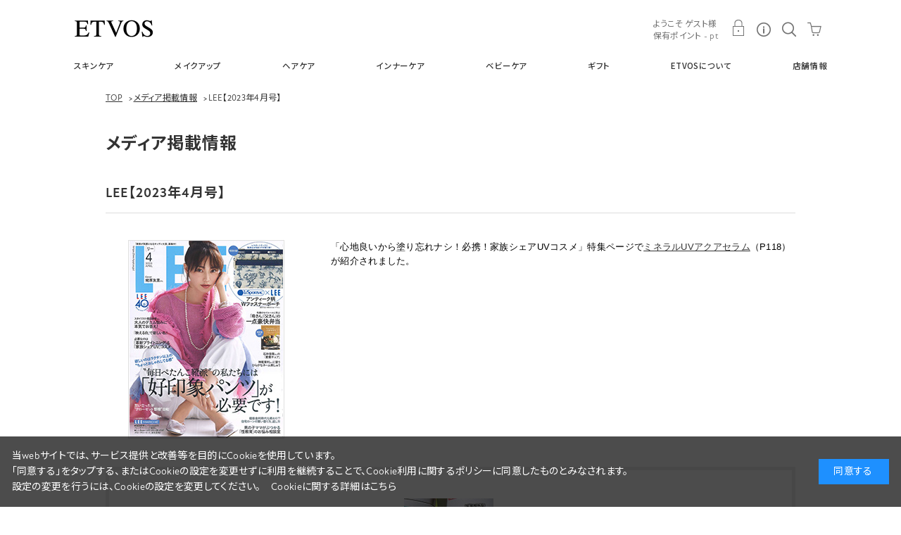

--- FILE ---
content_type: text/html; charset=utf-8
request_url: https://etvos.com/shop/t/t6397/
body_size: 16237
content:
<!DOCTYPE html>
<html data-browse-mode="P" lang="ja" prefix="og: http://ogp.me/ns#" >
<head>
<meta charset="UTF-8">
<title>LEE【2023年4月号】: │《公式》エトヴォス／ミネラルメイク＆セラミドスキンケア</title>
<link rel="canonical" href="https://etvos.com/shop/t/t6397/">


<meta name="description" content="LEE【2023年4月号】: │エトヴォス公式オンラインショップ。エトヴォスは、敏感肌の方も心地よく使えるスキンケアとメイクアップ商品をお届けしているブランドです。">
<meta name="keywords" content=",ミネラルファンデーション,セラミドスキンケア,お肌にやさしい,大人ニキビ,にきび,化粧品,国産,通販,ETVOS,株式会社エトヴォス">




	<meta name="viewport" content="width=1200">
<meta name="wwwroot" content="" />
<link href="https://fonts.googleapis.com/css2?family=Montserrat:wght@400;500&display=swap" rel="stylesheet"> 
<link rel="stylesheet" type="text/css" href="https://ajax.googleapis.com/ajax/libs/jqueryui/1.12.1/themes/ui-lightness/jquery-ui.min.css">
<link rel="stylesheet" type="text/css" href="https://maxcdn.bootstrapcdn.com/font-awesome/4.7.0/css/font-awesome.min.css">
<link rel="stylesheet" type="text/css" href="/css/sys/reset.css">
<link rel="stylesheet" type="text/css" href="/css/sys/base.css">
<link rel="stylesheet" type="text/css" href="/css/sys/base_form.css">
<link rel="stylesheet" type="text/css" href="/css/sys/base_misc.css">
<link rel="stylesheet" type="text/css" href="/css/sys/layout.css">
<link rel="stylesheet" type="text/css" href="/css/sys/block_common.css">
<link rel="stylesheet" type="text/css" href="/css/sys/block_customer.css?d=0616">
<link rel="stylesheet" type="text/css" href="/css/sys/block_goods.css">
<link rel="stylesheet" type="text/css" href="/css/sys/block_order.css">
<link rel="stylesheet" type="text/css" href="/css/sys/block_misc.css">
<link rel="stylesheet" type="text/css" href="/css/usr/base.css">
<link rel="stylesheet" type="text/css" href="/css/usr/layout.css">
<link rel="stylesheet" type="text/css" href="/css/usr/block.css?d=0616">
<link rel="stylesheet" type="text/css" href="/css/usr/user.css">
<link rel="stylesheet" type="text/css" href="/css/usr/freepage.css">
<link rel="stylesheet" type="text/css" href="/css/usr/customize.css?d=20250908">
<link rel="stylesheet" type="text/css" href="/css/usr/etvos.css?4444">
<script src="https://ajax.googleapis.com/ajax/libs/jquery/1.11.1/jquery.min.js"></script>
<script src="https://ajax.googleapis.com/ajax/libs/jqueryui/1.12.1/jquery-ui.min.js"></script>
<script src="/lib/jquery.cookie.js"></script>
<script src="/lib/jquery.balloon.js"></script>
<script src="/lib/goods/jquery.tile.min.js"></script>
<script src="/lib/modernizr-custom.js"></script>
<script src="/lib/jquery.bxslider.min.js"></script>
<script src="/js/sys/common.js"></script>
<script src="/js/sys/search_suggest.js"></script>
<script src="/js/sys/sys.js"></script>
<script src="/js/sys/ui.js"></script>
<script src="https://cdnjs.cloudflare.com/ajax/libs/lazysizes/5.1.1/lazysizes.min.js"></script>
<script src="/js/usr/img_lazyload.js?d=20190328"></script>
<script src="/js/usr/user.js?202205" defer></script>
<script src="/js/usr/top.js?202005"></script>
<script src="/js/usr/etvos.js?0306"></script>
<link rel="SHORTCUT ICON" href="/favicon.png">
<!-- etm meta -->
<meta property="etm:device" content="desktop" />
<meta property="etm:page_type" content="" />
<meta property="etm:cart_item" content="[]" />
<meta property="etm:attr" content="" />

<script type="text/javascript" src="//api.etm-service.com/etm.js?siteid=01e70965-09ce-47eb-9231-4e049084aed8"></script>
<script src="//statics.a8.net/a8sales/a8sales.js"></script>
<!-- Google Tag Manager -->
<script>(function(w,d,s,l,i){w[l]=w[l]||[];w[l].push({'gtm.start':
new Date().getTime(),event:'gtm.js'});var f=d.getElementsByTagName(s)[0],
j=d.createElement(s),dl=l!='dataLayer'?'&l='+l:'';j.async=true;j.src=
'https://www.googletagmanager.com/gtm.js?id='+i+dl;f.parentNode.insertBefore(j,f);
})(window,document,'script','dataLayer','GTM-57CHN2');</script>
<!-- End Google Tag Manager -->

<!-- Global site tag (gtag.js) - Google Analytics -->
<script async src="https://www.googletagmanager.com/gtag/js?id=G-BC5CSB2F02"></script>
<script>
  const tracking_code = "G-BC5CSB2F02";
  window.dataLayer = window.dataLayer || [];
  function gtag(){dataLayer.push(arguments);}
  gtag('js', new Date());
  gtag('config', tracking_code, { send_page_view: false });

window.onload = function(){
  var mailDom = document.getElementsByName('uid');
  var pwdDom = document.getElementsByName('pwd');
  var certDom = document.getElementsByName('cert_key');

  if(!((mailDom.length > 0 && pwdDom.length > 0) || certDom.length > 0)) {
    gtag('config', tracking_code);
  }
};
</script>
<!-- End Global site tag (gtag.js) - Google Analytics -->

<!-- AdCent tag-->
<script async src='//secure1.adcent.jp/ac2lploader.js'></script>
<!-- End AdCent tag-->



<!-- Ptengine Tag -->
<script src="https://js.ptengine.jp/31b71c61.js"></script>
<!-- End Ptengine Tag -->	

<!-- shutto Tag -->
<script src="https://d.shutto-translation.com/trans.js?id=68302"></script>
<!-- End shutto Tag -->

<link href="https://fonts.googleapis.com/css2?family=Noto+Sans+JP:wght@100;300;400;500;700&display=swap" rel="stylesheet">
<link rel="stylesheet" href="https://use.typekit.net/hgs8fjy.css">
<!-- Meta Pixel Code -->
<script>
!function(f,b,e,v,n,t,s)
{if(f.fbq)return;n=f.fbq=function(){n.callMethod?
n.callMethod.apply(n,arguments):n.queue.push(arguments)};
if(!f._fbq)f._fbq=n;n.push=n;n.loaded=!0;n.version='2.0';
n.queue=[];t=b.createElement(e);t.async=!0;
t.src=v;s=b.getElementsByTagName(e)[0];
s.parentNode.insertBefore(t,s)}(window, document,'script',
'https://connect.facebook.net/en_US/fbevents.js');
fbq('init', '1263879854711276');
fbq('track', 'PageView');
</script>
<noscript><img height="1" width="1" style="display:none"
src="https://www.facebook.com/tr?id=1263879854711276&ev=PageView&noscript=1"
/></noscript>
<!-- End Meta Pixel Code -->



<script src="/js/sys/goods_ajax_cart.js"></script>
<script src="/js/sys/goods_ajax_bookmark.js"></script>

<script src="/js/sys/goods_ajax_quickview.js"></script>






</head>
<body class="page-topic" >



<div class="wrapper">
	
	
	
			<style>
#header .block-header--block {
    display: flex;
    justify-content: flex-start;
    flex-direction: column-reverse;
width: 100%;
}
#header .block-header--block .block-header--nav {
    width: 100%;
    display: flex;
    justify-content: space-between;
height: 60px;
    align-items: center;
}
#header .block-header--block .block-header--logo {
    height: auto;
}
#header .block-header--block:first-child .block-header--logo {
    padding-top: 0;
}
#header .container {
    height: 125px;
    margin: auto;
    display: flex;
    flex-direction: column;
    align-items: center;
    justify-content: flex-end;
}


#header .block-globalnav--item-list {
    height: 55px;
    margin-top: 0px;

}
#header .block-header--block nav ul{
margin: 0;
}
#header .block-header--block nav ul li a {
    padding: 0;
    display: flex;
    align-items: center;
    margin-bottom: 10px;
}
#header .block-header--block nav ul li {
    display: flex;
}

#header .block-header--block .block-header--nav ul {
    align-items: center;

}
#header .block-header--st-block--right {

    line-height: 1;
    margin: 5px 10px 0 0;
}

.pane-fixednav--sub-point:before, .pane-fixednav--sub-point:after{
display:none;}

.pane-fixednav .block-globalnav--item-list ul li a{
font-size: 10px;
}
</style>


<!-- ヘッダ -->
<header id="header" class="pane-header">
	<div class="container">

		<div class="block-header--block">
	<!-- nav -->
      <nav class="block-globalnav--item-list">
        <ul class="block-globalnav--item-categorylist">
           <li class="js-category-nav--btn" data-cat-key="10"><a href="/shop/r/r3000/" class="js-category-nav--arrow nowf">スキンケア</a></li>
          <li class="js-category-nav--btn" data-cat-key="20"><a href="/shop/r/r3020/" class="js-category-nav--arrow nowf">メイクアップ</a></li>
          <li class="js-category-nav--btn" data-cat-key="30"><a href="/shop/r/r3030/" class="js-category-nav--arrow nowf">ヘアケア</a></li>
          <li class="js-category-nav--btn" data-cat-key="44"><a href="/shop/r/r3040/" class="js-category-nav--arrow nowf">インナーケア</a></li>
          <!--<li class="js-category-nav--btn" data-cat-key="43"><a href="/shop/c/c43/" class="js-category-nav--arrow nowf">ボディ&アロマ</a></li>-->
          <li class="js-category-nav--btn" data-cat-key="40"><a href="/shop/r/r3060/" class="js-category-nav--arrow nowf">ベビーケア</a></li> 
          <li class="js-category-nav--btn" data-cat-key="41"><a href="/shop/c/c42/" class="js-category-nav--arrow nowf">ギフト</a></li>       
          <li class="js-category-nav--btn" data-cat-key="51"><a href="/about/" class="js-category-nav--arrow nowf">ETVOSについて</a></li>
        <li><a href="/shop/store/list.aspx" class="js-category-nav--arrow nowf">店舗情報</a></li>
</ul>
    
     
      </nav>
			<!-- / nav -->
			<div class="block-header--nav">
			<p class="block-header--logo"><a href="/shop/"><img alt="ETVOS" src="/img/usr/common/header_logo.png"></a></p>
		

				<ul>
					<div class="block-header--user-info">
						<p class="block-header--st-block--right block-header--user-name">ようこそ ゲスト様</p>
						<p class="block-header--st-block--right block-header--user-point">保有ポイント - pt</p>
					</div>
					<li class="block-header--nav--login"><a href="/shop/customer/menu.aspx">MY PAGE</a></li>
					<li class="block-header--nav--info js-subnav-btn--info"><span>INFO</span></li>
					<li class="block-header--nav--search js-subnav-btn--search"><span>SEARCH</span></li>
					<li class="block-header--nav--cart js-subnav-btn--cart"><a href="/shop/cart/cart.aspx"><span class="block-headernav--cart-count js-cart-countnum">0</span>CART</a></li>
				</ul>
			</div>
		</div>
	</div>
</header>
<!-- / 通常ヘッダ -->
<!-- 追従ヘッダ -->
<div class="pane-fixednav">
  <div class="container">
    <div class="block-header-logo">
      <a class="block-header-logo--link" href="/shop/"><img alt="ETVOS" src="/img/usr/common/header_logo.png"></a>
    </div>
      <nav class="block-globalnav--item-list">
        <ul class="block-globalnav--item-categorylist">
           <li class="js-category-nav--btn" data-cat-key="10"><a href="/shop/r/r3000/" class="js-category-nav--arrow nowf">スキンケア</a></li>
          <li class="js-category-nav--btn" data-cat-key="20"><a href="/shop/r/r3020/" class="js-category-nav--arrow nowf">メイクアップ</a></li>
          <li class="js-category-nav--btn" data-cat-key="30"><a href="/shop/r/r3030/" class="js-category-nav--arrow nowf">ヘアケア</a></li>
          <li class="js-category-nav--btn" data-cat-key="44"><a href="/shop/r/r3040/" class="js-category-nav--arrow nowf">インナーケア</a></li>
          <!--<li class="js-category-nav--btn" data-cat-key="43"><a href="/shop/c/c43/" class="js-category-nav--arrow nowf">ボディ&アロマ</a></li>-->
          <li class="js-category-nav--btn" data-cat-key="40"><a href="/shop/r/r3060/" class="js-category-nav--arrow nowf">ベビーケア</a></li>  
          <li class="js-category-nav--btn" data-cat-key="41"><a href="/shop/c/c42/" class="js-category-nav--arrow nowf">ギフト</a></li>      
 　　　　　<li class="js-category-nav--btn" data-cat-key="51"><a href="/about/" class="js-category-nav--arrow nowf">ETVOSについて</a></li>
        <li><a href="/shop/store/list.aspx" class="js-category-nav--arrow nowf">店舗情報</a></li>
 
</ul>
         
    </nav>
  </div>
</div>
<!-- / 追従ヘッダ -->
<!-- 側面ヘッダ -->
<nav id="sideheader">
	<ul>
		<li class="block-header--nav--cart js-subnav-btn--cart"><a href="/shop/cart/cart.aspx"><span class="block-headernav--cart-count js-cart-countnum">0</span>CART</a></li>
		<li class="block-header--nav--mypage"><a href="/shop/customer/menu.aspx">MY PAGE</a></li>
		<li class="block-header--nav--search js-subnav-btn--search"><span>SEARCH</span></li>
		<li class="block-header--nav--info js-subnav-btn--info"><span>INFO</span></li>
	</ul>
</nav>
<!-- / 側面ヘッダ -->
<!-- マウスオン -->
<div id="header--popup-sub">
	<!-- INFO -->
	<div class="block-subnav-box--info js-subnav-box--info">
		<ul>
			<li class="block-subnav-box--info--guide"><a href="/shop/pages/guide.aspx">ショッピングガイド</a></li>
			<li class="block-subnav-box--info--faq"><a href="/shop/pages/faq.aspx">よくあるご質問</a></li>
			<li class="block-subnav-box--info--contact"><a href="/shop/contact/contact.aspx">お問い合わせ</a></li>
		</ul>
	</div>
	<!-- / INFO -->
	<!-- SEARCH -->
	<div class="block-subnav-box--search js-subnav-box--sarch">
<!--
		<form name="frmSearch" method="get" action="/shop/goods/search.aspx">
			<input type="hidden" name="search" value="x">
			<input class="block-global-search--keyword js-suggest-search" type="text" value="" tabindex="1" id="keyword" placeholder="キーワードから商品を探す" title="キーワードから商品を探す" name="keyword" data-suggest-submit="on" autocomplete="off">
			<button class="block-global-search--submit btn" type="submit" tabindex="1" name="search" value="search">SEARCH</button>
		</form>
-->
		<div class="awoo-search"></div>
		<ul>
			<li class="block-subnav-box--search--otameshi"><a href="/shop/pg/1trial/">お試しセット</a></li>

			<li class="block-subnav-box--search--teiki"><a href="/shop/e/eTEIKI/">お得な定期コース</a></li>

		</ul>
	</div>
	<!-- / SEARCH -->
	<!-- CART -->
	<div class="block-subnav-box--cart js-subnav-box--cart"></div>
	<!-- / CART -->
</div>
<!-- / マウスオン -->
			
				<style>

.globalnav--subframe .categ-skincare {
width: 980px;
    margin: 0 auto;
    margin-top: 40px;
    margin-bottom: 0px;
}


.globalnav--subframe ul li a {

    line-height: 1.5;
}

.globalnav--subframe ul li a .new{
      font-weight: 500;
    color: #fff;
    margin: 0 5px 0 0;
    background-color: #c6b78d;
    padding: 0 3px;
    font-size: 11px;
    line-height: 1;}

.globalnav--subframe ul {
    align-items: unset;
padding: 0 0 40px;
}

.globalnav--subframe .subframe-menu-no > li{
      width: 200px;
    margin: 10px 0;
}

.globalnav--subframe .subframe-menu-img > li {
    width: 200px;
    margin: 6px 0 12px;
}
</style>


<div class="pane-fixednav--sub">
  <!-- c10 -->
  <div class="globalnav--subframe" data-cat-key="10">
	  <div class="categ-skincare">
	  <div class="3col-menu">
	  <p>アイテムから探す</p>
	<ul class="subframe-menu-img">
      <li><a href="/shop/r/r300001/" onclick="ga('send', 'event', ' pc_menu', 'click', 'skin_wash');"><img src="/img/category/1/1010.png"><span>洗顔</span></a></li>
      <li><a href="/shop/r/r300002/" onclick="ga('send', 'event', ' pc_menu', 'click', 'skin_lotion');"><img src="/img/category/1/1020_0818.png"><span>化粧水</span></a></li>
      <li><a href="/shop/r/r300003/" onclick="ga('send', 'event', ' pc_menu', 'click', 'skin_serum');"><img src="/img/category/1/1030_0818.png"><span>美容液</span></a></li>
      <li><a href="/shop/r/r300004/" onclick="ga('send', 'event', ' pc_menu', 'click', 'skin_cream');"><img src="/img/category/1/umcream.png"><span>クリーム・ジェル</span></a></li>
      <li><a href="/shop/r/r300005/" onclick="ga('send', 'event', ' pc_menu', 'click', 'skin_parts');"><img src="/img/category/1/1050.png"><span>パーツケア</span></a></li>
      <li><a href="/shop/r/r300006/" onclick="ga('send', 'event', ' pc_menu', 'click', 'skin_special');"><img src="/img/category/1/vs_oil.png"><span>オイル</span></a></li>
	<li><a href="/shop/r/r300007/" onclick="ga('send', 'event', ' pc_menu', 'click', 'skin_set');"><img src="/img/category/1/1070_0818.png"><span>スキンケアセット</span></a></li>
	<li><a href="/shop/r/r301000/" onclick="ga('send', 'event', ' pc_menu', 'click', 'skin_set');"><img src="/img/category/1/uv_img.png"><span>UVケア(日焼け止め)</span></a></li>
      <!--<li><a href="/shop/e/e22cf/" onclick="ga('send', 'event', ' pc_menu', 'click', 'holiday');"><img src="/img/category/1/e22cf.png"><span>2022ホリデーコレクション</span></a></li>-->
    </ul>
	  </div>
	  <div class="3col-menu">
	  <p>お悩みから探す</p>
		<ul class="subframe-menu-no">
			<li><a href="/shop/r/r1080/" onclick="ga('send', 'event', ' pc_menu', 'click', 'trouble_kansou');"><span>乾燥</span></a></li>	
			<li><a href="/shop/r/r1040/" onclick="ga('send', 'event', ' pc_menu', 'click', 'trouble_aging');"><span>エイジングサイン</span></a></li>
			<li><a href="/shop/r/r1021/" onclick="ga('send', 'event', ' pc_menu', 'click', 'trouble_keana');"><span>毛穴</span></a></li>
			<li><a href="/shop/r/r1020/" onclick="ga('send', 'event', ' pc_menu', 'click', 'trouble_hishi');"><span>皮脂・テカリ</span></a></li>
			<li><a href="/shop/r/r1030/" onclick="ga('send', 'event', ' pc_menu', 'click', 'trouble_shimi');"><span>シミ・そばかす</span></a></li>	
			<li><a href="/shop/r/r1010/" onclick="ga('send', 'event', ' pc_menu', 'click', 'trouble_nikibi');"><span>ニキビ</span></a></li>
			<li><a href="/shop/r/r1091/" onclick="ga('send', 'event', ' pc_menu', 'click', 'trouble_hari');"><span>ハリ・弾力不足</span></a></li>
			<li><a href="/shop/r/r1090/" onclick="ga('send', 'event', ' pc_menu', 'click', 'trouble_shiwa');"><span>シワ・小じわ</span></a></li>
			<li><a href="/shop/r/r1070/" onclick="ga('send', 'event', ' pc_menu', 'click', 'trouble_kusumi');"><span>くすみ</span></a></li>
			<li><a href="/shop/r/r1071/" onclick="ga('send', 'event', ' pc_menu', 'click', 'trouble_kuma');"><span>クマ</span></a></li>			
			<li><a href="/shop/r/r1060/" onclick="ga('send', 'event', ' pc_menu', 'click', 'trouble_uv');"><span>日焼け</span></a></li>
			<li><a href="/shop/r/r1093/" onclick="ga('send', 'event', ' pc_menu', 'click', 'trouble_kahun');"><span>花粉・肌荒れ</span></a></li>
		</ul>
	  </div>
	<div class="3col-menu">
	  <p>ラインから探す</p>
	<ul class="subframe-menu-img">
		<li><a href="/shop/r/r2010/"><span>ウォッシングライン<br>（洗顔・保湿ケア）</span></a></li>
		<li><a href="/shop/r/r2070/"><span>アルティモイストライン<br>（エイジング保湿ケア）</span></a></li>
		<li><a href="/shop/r/r2020/"><span>モイスチャーライン<br>（ベーシック保湿ケア）</span></a></li>
		<li><a href="/shop/r/r2085/"><span>ホワイトニングクリアライン<br>（美白ケア）</span></a></li>
		<li><a href="/shop/r/r2030/"><span>バランシングライン<br>（ニキビ・肌荒れケア）</span></a></li>
     	<li><a href="/shop/r/r2045/"><span><!--<span class="new">NEW</span>-->ヴァイタルスペリアライン<br>（高保湿・ハリ・弾力ケア）</span></a></li>
		<li><a href="/shop/r/r2060/"><span>モイストバリアライン<br>（花粉ケア）</span></a></li>
	    <li><a href="/shop/r/r2050/"><span>プロテクト＆ケアライン<br>（UVケア）</span></a></li>
<!--      <li><a href="/shop/r/r2040/"><span>バイタライジングライン<br>（エイジングケア）</span></a></li>-->

    </ul>
	  </div>
	</div>
	</div>
  <!-- / c10 -->
  <!-- c20 -->
  <div class="globalnav--subframe" data-cat-key="20">
	  <div class="categ-skincare">
	<div class="3col-menu">
	<p>ベースメイクアップ</p>
	<ul class="subframe-menu-img">
      <li><a href="/shop/r/r302001/" onclick="ga('send', 'event', ' pc_menu', 'click', 'make_base');"><img src="/img/category/1/inner.png"><span>化粧下地・コンシーラー</span></a></li>
      <li><a href="/shop/r/r302002/" onclick="ga('send', 'event', ' pc_menu', 'click', 'make_foundation');"><img src="/img/category/1/cushion.png"><span>ファンデーション</span></a></li>
      <li><a href="/shop/r/r302003/" onclick="ga('send', 'event', ' pc_menu', 'click', 'make_finish');"><img src="/img/category/1/201030.png"><span>フェイスパウダー</span></a></li>
      <li><a href="/shop/r/r302004/" onclick="ga('send', 'event', ' pc_menu', 'click', 'make_eye');"><img src="/img/category/1/balm.png"><span>ハイライト</span></a></li>   
    </ul>
	  </div>
	  <div class="3col-menu3">
	  <p>ポイントメイクアップ</p>
	<ul class="subframe-menu-img">
	  <li><a href="/shop/r/r302011/" onclick="ga('send', 'event', ' pc_menu', 'click', 'make_eye');"><img src="/img/category/1/crassy.png"><span>アイメイク</span></a></li>
      <li><a href="/shop/r/r302012/" onclick="ga('send', 'event', ' pc_menu', 'click', 'make_cheek');"><img src="/img/category/1/p_cheek.png"><span>チーク</span></a></li>
      <li><a href="/shop/r/r302013/" onclick="ga('send', 'event', ' pc_menu', 'click', 'make_lip');"><img src="/img/category/1/sheer_rouje.png"><span>リップ</span></a></li>
    </ul>
	  </div>
	  <div class="3col-menu">
	  <p>その他</p>
	<ul class="subframe-menu-img">
<li><a href="/shop/r/r302031/" onclick="ga('send', 'event', ' pc_menu', 'click', 'make_tool');"><img src="/img/category/1/brush.png"><span>ツール</span></a></li>
     <!--<li><a href="/shop/e/e22cf/" onclick="ga('send', 'event', ' pc_menu', 'click', 'holiday');"><img src="/img/category/1/e22cf.png"><span>2022ホリデーコレクション</span></a></li>-->
 

    </ul>

	  </div>
<!--	  <div class="3col-menu">
	  <p>お悩みから探す</p>
	<ul class="subframe-menu-no">
      <li><a href="/shop/r/r1020/" onclick="ga('send', 'event', ' pc_menu', 'click', 'trouble_kime');"><span>毛穴・皮脂</span></a></li>
      <li><a href="/shop/r/r1030/" onclick="ga('send', 'event', ' pc_menu', 'click', 'trouble_shimi');"><span>シミ・そばかす</span></a></li>
      <li><a href="/shop/r/r1060/" onclick="ga('send', 'event', ' pc_menu', 'click', 'trouble_uv');"><span>UVカット</span></a></li>
      <li><a href="/shop/r/r1070/" onclick="ga('send', 'event', ' pc_menu', 'click', 'trouble_kusumi');"><span>くすみ・クマ</span></a></li>
      <li><a href="/shop/r/r1080/" onclick="ga('send', 'event', ' pc_menu', 'click', 'trouble_kansou');"><span>乾燥</span></a></li>
      <li><a href="/shop/r/r1090/" onclick="ga('send', 'event', ' pc_menu', 'click', 'trouble_tekari');"><span>テカリ・ベタつき</span></a></li>
      <li><a href="/shop/r/r1093/" onclick="ga('send', 'event', ' pc_menu', 'click', 'trouble_kahun');"><span>花粉・PM2.5</span></a></li>
    </ul>
	  </div>-->
  </div>
	</div>
  <!-- / c20 -->

  <!-- c51 -->
	
	
  <div class="globalnav--subframe" data-cat-key="51">
	   <div class="categ-skincare science_lab"> 
		   
	<div class="3col-menu">
	<a href="/shop/pages/beautymembership.aspx"><p>ビューティーメンバーシッププログラム</p></a>
		<ul class="subframe-menu-no">
		<li></li>
    </ul>	
	</div>	

		  <div class="3col-menu">
	  <p>サイエンスラボ</p>
	<ul class="subframe-menu-no">
		<li><a href="https://etvos.jp/sciencelab-article/"><span>TOP</span></a></li>
		<li><a href="https://etvos.jp/sciencelab-article/01_concept.php"><span>ETVOSの考える敏感肌とは</span></a></li>
		<li><a href="https://etvos.jp/sciencelab-article/02_promise.php"><span>敏感肌への約束</span></a></li>
		<li><a href="https://etvos.jp/sciencelab-article/03_ceramide.php"><span>セラミドとは</span></a></li>
		<li><a href="https://etvos.jp/sciencelab-article/04_thinning.php"><span>菲薄化とは</span></a></li>
		<li><a href="https://etvos.jp/sciencelab-article/05_anti-wrinkle.php"><span>抗シワについて</span></a></li>
    </ul>
	  </div>	   
	 </div>
  </div>
  <!-- / c51 -->

</div>
<div class="header_banner_area_pc">
</div>
<!--送料無料bnr
<div id="sidenav-event">
	<img src="/img/usr/common/header_side_icon_event_muryo.png" alt="送料無料">
	<span class="date">12/19(木)<br>13:00迄</span>
</div>

送料無料bnr-->
<!--ポイント5倍

<div id="sidenav-event" class="nav_point">
        <p>今だけ全品<br>ポイント5倍</p>
        <span class="date">6/23（火）<br>13：00迄</span>
 <span class="text_small">※5,500円(税込)<br>以上のご注文対象</span>
</div>

ポイント5倍-->

			
	
	
	<div class="pane-topic-path"><div class="container"><div class="block-topic-path">
		<ul class="block-topic-path--list" id="bread-crumb-list">
			<li class="block-topic-path--category-item block-topic-path--item__home" itemscope="" itemtype="http://data-vocabulary.org/Breadcrumb"><a href="/shop/" itemprop="url"><span itemprop="title">TOP</span></a></li>
	    <li class="block-topic-path--category-item" itemscope="" itemtype="http://data-vocabulary.org/Breadcrumb" itemprop="child">&gt;<a href="/shop/topic/topicdetaillist.aspx?category=0" itemprop="url"><span itemprop="title">メディア掲載情報</span></a></li>
	    <li class="block-topic-path--category-item block-topic-path--item__current" itemscope="" itemtype="http://data-vocabulary.org/Breadcrumb" itemprop="child">&gt;<span itemprop="title">LEE【2023年4月号】</span></li>
		</ul>
	</div></div></div>
<div class="pane-contents">
<div class="container">

<div class="pane-left-menu">
<div id="block_of_leftmenu_top" class="block-left-menu-top">


		


</div>
<div id="block_of_leftmenu_middle" class="block-left-menu-middle">


		


</div>
<div id="block_of_leftmenu_bottom" class="block-left-menu-bottom">


		


</div>



</div>

<main class="pane-main">
<div class="block-topic-page">
<h1 class="block-topic-details--header">メディア掲載情報</h1>
<div class="block-topic-page--body">

<article class="block-topic-page--article">
<h2 class="h1 block-topic-page--article-header">LEE【2023年4月号】
</h2>
<figure class="block-topics-img1"><img class="block-topic-page--article-img2" src="/img/topic/1/6397.jpg" alt="LEE【2023年4月号】"></figure>
<div class="block-topic-page--article-body"><span style="color: rgb(0, 0, 0); font-family: Arial; white-space: pre-wrap;">「心地良いから塗り忘れナシ！必携！家族シェアUVコスメ」特集ページで<a href="https://etvos.com/shop/g/gCT10515-001/">ミネラルUVアクアセラム</a>（P118）が紹介されました。</span></div>
<figure class="block-topics-imgs">
<img class="block-topic-page--article-img2" src="/img/topic/2/6397.jpg" alt="LEE【2023年4月号】">



</figure>
</article>
<p class="block-topic-page--btn-back"><a href="/shop/topic/topicdetaillist.aspx?category=0" class="btn-back">BACK</a></p>
</div>

</div>
</main>
<div class="pane-right-menu">
<div id="block_of_rightmenu_top" class="block-right-menu-top">


		


</div>
<div id="block_of_rightmenu_middle" class="block-right-menu-middle">


		


</div>
<div id="block_of_itemhistory" class="block-recent-item">

<div class="top_contents_title_wrap">
<h2 class="top_contents_title">HISTORY</h2>
<p>最近見た商品</p>
</div>
<div id="itemHistory" class="block-recent-item--body">
	<div id="itemHistoryDetail" class="block-recent-item--items">
	<script type="text/javascript">
var crsirefo_jscart = "";
</script>
	</div>
	<div id="historyCaution" class="block-recent-item--message">
		<span id="messNothing" class="hidden block-recent-item--empty-message">最近見た商品がありません。</span>
		<span id="messRedraw" class="hidden block-recent-item--history-message">履歴を残す場合は、"履歴を残す"をクリックしてください。</span>
	</div>
	<div id="itemHistoryButton" class="block-recent-item--keep-history"></div>
	<input type="hidden" id="js_leave_History" value="0" />
	<script src="/js/sys/goods_history.js"></script>
</div>
</div>
<div id="block_of_rightmenu_bottom" class="block-right-menu-bottom">


		


</div>


</div>
</div>
</div>

	
</div>
<footer class="pane-footer">
	<div class="container">
		<p id="footer_pagetop" class="block-page-top"><a href="#header"></a></p>
		
<p class="block-switcher"><a class="block-switcher--switch" href="?ismodesmartphone=on">スマートフォンサイトへ</a></p>
		
				


<div class="life_wrap life_wrap--bottom" >

<div class="logo"><a class="" href="https://etvos.com/life/" target="blank" onclick="ga('send', 'event', 'pc_bottom', 'click', 'life_logo');"><img src="https://etvos.com/contents/life/img/lifelogo.png">
</a></div>
<p>美容に役立つ情報を発信中</p>

<div class="contents_wrap">


<a class="box" href="https://etvos.com/life/skincare/2025/08/22/umocoreserum/" target="blank" onclick="ga('send', 'event', 'pc_top', 'click', 'life_1');">
<div class="img">
<img src="https://etvos.com/life/wp-content/uploads/20250822_mv_pc.jpg">
</div>
<div class="txt">
<p class="tit">エトヴォス初のブースター※1美容液登場！スタッフの本音レビュー
</p>

</div>
</a>

<a class="box" href="https://etvos.com/life/skincare/2025/08/01/newmoisture/" target="blank" onclick="ga('send', 'event', 'pc_top', 'click', 'life_1');">
<div class="img">
<img src="https://etvos.com/life/wp-content/uploads/20250801_mv_pc.jpg">
</div>
<div class="txt">
<p class="tit">
ヒト型セラミド配合量が従来よりパワーアップ※<br>「新モイスチャーライン」
</p>

</div>
</a>





<a class="box" href="https://etvos.com/life/skincare/2024/03/15/clearline/" target="blank" onclick="ga('send', 'event', 'pc_top', 'click', 'life_1');">
<div class="img">
<img src="https://etvos.com/life/wp-content/uploads/20240315_mv_pc.jpg">
</div>
<div class="txt">
<p class="tit">新生ホワイトニングクリアライン<br>
くすみを脱いで※1
</p>

</div>
</a>





<a class="box" href="https://etvos.com/life/makeup/2021/10/22/makebrush/" target="blank" onclick="ga('send', 'event', 'pc_top', 'click', 'life_1');">
<div class="img">
<img src="https://etvos.com/life/wp-content/uploads/2021/10/20211022_mv_pc.jpg">
</div>
<div class="txt">
<p class="tit">メイクブラシ・ツールの<br>
洗い方と注意点
</p>

</div>
</a>



</div>

<div class="btn_wrap"><a class="btn-more" href="https://etvos.com/life/" target="blank" onclick="ga('send', 'event', 'pc_bottom', 'click', 'life_top');">ETVOS Life</a></div>

</div>











<style>
/*contact*/	
	.contact{
    background-color: #f4f2f3;
    margin: 0 0 20px;
    padding: 24px 28px;
    width: 40%;
	}	
	.contact p{
	text-align: center;
	font-size: 15px;
	}
	.contact .tell{
		width: 98%;
		margin: 12px auto 18px auto;
	}	
	.contact .contact_wrap{
	display: flex;
	justify-content: space-between;
	align-items: center;
	}	
	.contact .contact_wrap .left{
	width: 75%;
	}
	.contact .contact_wrap .left .txt{
    font-weight: 500;
    margin-bottom: 10px;
	}

	.contact .contact_wrap .left .text_small b{
	text-decoration: underline;
	}	

	.contact .contact_wrap .right{
	width: 20%;
	}	

#footernav > p{
margin-top: 20px;
}

.fotter-member-contents{
      max-width: 1024px;
    width: calc(100% - 120px);
    margin: 0 auto 30px;
}

.fotter-member-contents .flex{
display: -webkit-box;
    display: -ms-flexbox!important;
    display: flex!important;
    -ms-flex-wrap: wrap;
    flex-wrap: wrap;
justify-content: center;
}

.fotter-member-contents .box{
    width: 20%;
    justify-content: center;
    display: -webkit-box;
    display: -ms-flexbox!important;
    display: flex!important;
    -ms-flex-wrap: wrap;
    flex-wrap: wrap;
    flex-direction: column;
    align-items: center;
    margin-bottom: 25px;
}

.fotter-member-contents .box:nth-child(4){
     margin-right: 0;
}

.fotter-member-contents .box .img{
      width: 40px;
    height: 55px;
    display: flex;
    align-items: center;
    justify-content: center;
}

.fotter-member-contents .box .img img{
    max-height: 100%;
}

.fotter-member-contents .box p{
    text-align: center;
    margin-top: 10px;
    font-size: 12px;
    font-weight: 500;
    letter-spacing: .03em;
    line-height: 1.9;
    flex-grow: 1;
}

#footer--contact .time .boxicon {
 color: #fb8282;
    border: solid 1.5px;
    padding:2px 5px 2px;
    line-height: 1;
    display: inline-block;
    margin-right: 2px;
    font-size: 11px;
}

#footer--contact .time{
    margin-bottom: 6px;}

#footer--contact .text_small{
    font-size: 12px;
    line-height: 1.7;
    letter-spacing: .07rem;
}
/*多言語化対応*/
	#footer--language ul{
	display: flex;
	margin: 10px 0 0;
	justify-content: center;	
	}
	#footer--language ul a{
		border-right: solid 1px;
		padding: 0 6px;
	}
	#footer--language ul li:last-of-type a{
		border: none;
	}
.member_wrap{
      width: 980px;
    margin: 0 auto 40px;
}


.member_wrap .h1_flex{
    display: flex;
    flex-wrap: wrap;
    align-items: center;
    justify-content: space-between;}

.member_wrap .h1_flex .logo{
width: 150px;
    margin-right: 40px;}



.member_wrap .h1_flex .txt{       
    letter-spacing: .15rem;
    font-size: 16px;
}



.member_wrap .h1_flex .txt .text_right{       
    text-align: right;
    margin-top: 5px;
}



.member_wrap .h1_flex .txt .text_right a{       
    font-size: 12px;
    text-decoration: underline;
    letter-spacing: .07rem;
    position: relative;
    padding-right: 12px;

}


.member_wrap .h1_flex .txt .text_right a:after{       
       content: '';
    width: 6px;
    height: 6px;
    background: none;
    border-top: solid 1px;
    border-right: solid 1px;
    transform: rotate(45deg);
    position: absolute;
    top: 30%;
    right: 0;

}

.footer_contents_wrap{display: flex;
    justify-content: space-between;
    width: 980px;
    margin: 40px auto;
}

.footer_contents_wrap #footernav > ul {
    display: flex;
    justify-content: flex-start;
    font-weight: normal;
}

#footer--wrap {
	background: #dcd6d8!important;
}

#footer--wrap hr {
    border: 0;
    border-bottom: 1px dotted #fff;
}

#footernav {
    margin: 0;
    text-align: left;
    width: 60%;
    display: flex;
    flex-direction: column;
}

#footernav > p {
    margin-top: auto;
    font-size: 1.2rem;
}

#footernav > ul li{
    font-size: 1.3rem;
}


#footer--sns {
    margin: 50px 0;
}

#footer--sns ul li {
    margin: 0 7px;
    width: 30px;
}

#footer--sns ul li a {
     width: 30px;
    height: 30px;
}

#footer--contact {
    display: table;
    width: 35%;
    margin: 0;
    padding: 25px;
    background: #f5f0e7;
    min-width: unset;
}

#footer--contact .title{
    font-size: 13px;
    font-weight: 600;
    margin-bottom: 10px;}


#footer--contact .number{
  margin-bottom: 15px;}

</style> 
 


<div id="footer--wrap">



<div class="fotter-member-contents">
<div class="flex">

<div class="box">
<div class="img"><img src="/img/icon/icon-point.png?123"></div>
<p class="nowf">1回のご注文で<br>
最大9%ポイントプレゼント
</p>
</div>

<div class="box">
<div class="img"><img src="/img/icon/icon-ship.png"></div>
<p class="nowf">4,500円以上<br>送料無料
</p>
</div>


<div class="box">
<div class="img"><img src="/img/icon/icon-present.png"></div>
<p class="nowf">お誕生日月に<br>
クーポンプレゼント
</p>
</div>

<div class="box">
<div class="img" style="width: 54px;"><img src="/img/icon/icon-sample.png"></div>
<p class="nowf">ご購入者さま全員に<br>
サンプル2点以上プレゼント<br>
<p style="margin-top: 1%; font-size: 9px;">※対象外商品あり</p>
</p>
</div>

<!--<div class="box">
<div class="img"><img src="/img/icon/icon-pay.png"></div>
<p class="nowf">Amazon Pay,PayPay他<br>
お支払いがカンタン
</p>
</div>-->

</div>
</div>

<!--<section class="member_wrap">
<div class="h1_flex">
<div class="logo"><img src="https://etvos.com/common/beautymembership/img/etvos_membership_logo.png"></div>
<div class="txt">いつの時代もお客様のそばに寄り添い、一人ひとりのビューティーを応援するサービス
<div class="text_right"><a href="https://etvos.com/shop/pages/beautymembership.aspx">ビューティーメンバーシッププログラムについて</a></div>
</div>

</section>-->

<hr>


<div class="footer_contents_wrap">


  <div id="footernav" class="block-footernav">
    <ul class="block-footernav--item-list">

      <li><a href="/shop/">TOP</a></li>
      <li><a href="/shop/customer/menu.aspx">マイページ</a></li>
<li><a href="/about/">ETVOSについて</a></li>
<li><a href="/shop/pages/beautymembership.aspx">メンバーシッププログラム</a></li>		
<li><a href="https://etvos.jp/sciencelab-article/">サイエンスラボ</a></li>
    </ul>

    <ul class="block-footernav--item-list">
	      <li><a href="/shop/pages/BusinessDeal.aspx">特定商取引に基づく表示</a></li>	
      <li><a href="/shop/pages/guide.aspx">ショッピングガイド</a></li>
      <li><a href="/shop/pages/termsofservice.aspx">利用規約</a></li>
      <li><a href="https://etvos.jp/company/" target="_blank">会社概要</a></li>
      <li><a href="/shop/pages/faq.aspx">よくあるご質問</a></li>
    </ul>
    <ul class="block-footernav--item-list">
	      <li><a href="/shop/pages/PrivacyPolicy.aspx">個人情報保護方針</a></li>	
      <li><a href="/shop/contact/contact.aspx">お問い合わせ</a></li>
      <li><a href="/shop/store/list.aspx" target="_blank">商品取り扱い店舗情報</a></li>
      <li><a href="https://etvos.jp/recruit/" target="_blank">採用情報</a></li>
    </ul>
	  
	     <ul class="block-footernav--item-list">
      <li><a href="https://etvos.com/shop/pages/snspolicy.aspx" target="_blank">ソーシャルメディアポリシー</a></li>
    </ul> 

   <p>ミネラルファンデーションとセラミドスキンケアのETVOS（エトヴォス）公式サイトです。</p>
  </div>

<section class="contact">
<p>商品や美容に関するご相談・ご注文</p>	
<div class="tell"><a href="tel:0120-0477-80"><img src="https://etvos.com/img/usr/common/footer_tel_sp.png" alt="電話番号"></a></div>	

<div class="contact_wrap">
<div class="left">
<div class="txt">コスメコンシェルジュが対応しますのでお気軽にご相談ください。
</div>
<div class="text_small">平日/10:00～17:00<br>混雑状況の目安は<a href="https://etvos.com/shop/contact/contact.aspx#congestion" ><b>こちら</b></a>から
</div>
</div>
	
<div class="right">
<div><img src="https://etvos.com/img/chat/concierge4.png"></div>	
</div>	

</div>
</section>	


  </div>


<div id="footer--language">
  <ul>
	<li><a href="#" data-stt-changelang="ja" data-stt-ignore>日本語</a></li>
	<li><a href="#" data-stt-changelang="en" data-stt-ignore>English</a></li>
	<li><a href="#" data-stt-changelang="ko" data-stt-ignore>韓国語</a></li>
	<li><a href="#" data-stt-changelang="zh-CN" data-stt-ignore>中国（簡体）</a></li>
	<li><a href="#" data-stt-changelang="zh-TW" data-stt-ignore>中國（繁體）</a></li>
  </ul>
</div>

<div id="footer--sns">
  <ul>
    <li><a href="https://www.facebook.com/etvos" target="_blank"><img src="/img/usr/common/footer_icon_fb.png" alt="facebook"></a></li>
    <li><a href="https://twitter.com/etvos_jp" target="_blank"><img src="/img/usr/common/footer_icon_x.png" alt="x" style="width:85%;"></a></li>
	      <li><a href="/shop/pages/line.aspx"><img src="/img/usr/common/footer_icon_line.png" alt="LINE"></a></li>
    <li><a href="https://www.instagram.com/etvos.jp/" target="_blank"><img src="/img/usr/common/footer_icon_insta.png" alt="instagram"></a></li>
   <li><a href="https://www.youtube.com/user/etvosjapan/videos" target="_blank"><img src="/img/usr/common/footer_icon_youtube.png" alt="youtube"></a></li>

  </ul>
</div>

  <p id="copyright" class="block-copyright"><img src="/img/usr/common/footer_copyright.png" alt="&copy; ETVOS All rights reserved."></p>
</div>

		




	</div>
</footer>




<!-- EBiS tag version4.10 start -->
<script type="text/javascript">
    (function(a,d,e,b,i,s){ window[i]=window[i]||[];var f=function(a,d,e,b,i,s){
        var o=a.getElementsByTagName(d)[0],h=a.createElement(d),t='text/javascript';
        h.type=t;h.async=e;h.onload=function(){ window[i].init(
            { argument:s, auto:true }
        );};h._p=o;return h;},h=f(a,d,e,b,i,s),l='//taj',j=b+s+'/cmt.js';h.src=l+'1.'+j;
        h._p.parentNode.insertBefore(h,h._p);h.onerror=function(k){k=f(a,d,e,b,i,s);
        k.src=l+'2.'+j;k._p.parentNode.insertBefore(k,k._p);};
    })(document,'script',true,'ebis.ne.jp/','ebis','7sSmkKrP');
</script>
<!-- EBiS tag end -->

<!-- Google Tag Manager (noscript) -->
<noscript><iframe src="https://www.googletagmanager.com/ns.html?id=GTM-57CHN2"
height="0" width="0" style="display:none;visibility:hidden"></iframe></noscript>
<!-- End Google Tag Manager (noscript) -->


<!--sprockets data start-->


<!--sprockets data end-->


<!--flag-->
<script>
jQuery(".header_banner_area_pc").load("/template/banner_temp.html?555 .header_banner_pc");
const start = new Date( 2022, (12-1), 23 , 10 , 0 ); // 締め切り
const startLine = parseInt( start / 1000 ); // timestampに変更する
const end = new Date( 2023, (1-1), 6 , 10 , 0 ); // 締め切り
const endLine = parseInt( end / 1000 ); // timestampに変更する
const dateCurrent = parseInt( new Date() / 1000 ); // 現在時刻を取得
jQuery(window).on('load',function() {
if ( dateCurrent > startLine ) {
if ( dateCurrent < endLine ) {
jQuery('.pointup_bnr_pc').addClass('js_block');
jQuery('.pointup_bnr_pc').removeClass('js_none');
}
else if ( dateCurrent > endLine ) {
jQuery('.shipping_normal_bnr_pc').addClass('js_block');
jQuery('.shipping_normal_bnr_pc').removeClass('js_none');
}
}
else {
jQuery('.shipping_normal_bnr_pc').addClass('js_block');
jQuery('.shipping_normal_bnr_pc').removeClass('js_none');
}
});
</script>
<!--flag end-->

<style>
.pointup_bnr_sp p {
    display: flex;
    align-items: center;
    line-height: unset;
    justify-content: center;
    font-size: 1.1rem;
    text-align: center!important;
}

.shipping_normal_bnr_sp p {
    display: flex;
    align-items: center;
    justify-content: center;
    height: 35px;
}
</style>



<script async>!function(){"use strict";var e,t,n,r,a,c,o,f,s=function(e,t){var n=864e5,r=t%n;return Math.floor(e+r/n).toString()},i=function(e,t,n){return"https://"+e+t+"?p="+n};e=document,t="tag.ez-cx.com",n="/2e9d3bf5764b4f05a778fef863adb7e6/v1/main.js",r=Date.now(),a="script",c=e.getElementsByTagName(a)[0],o=e.createElement(a),f=i(t,n,s(r,0)),o.async=!0,o.src=f,c.parentNode.insertBefore(o,c)}();</script>
	

<!--ピクセルコード-->

	<script>
		!function (w, d, t) {
		  w.TiktokAnalyticsObject=t;var ttq=w[t]=w[t]||[];ttq.methods=["page","track","identify","instances","debug","on","off","once","ready","alias","group","enableCookie","disableCookie"],ttq.setAndDefer=function(t,e){t[e]=function(){t.push([e].concat(Array.prototype.slice.call(arguments,0)))}};for(var i=0;i<ttq.methods.length;i++)ttq.setAndDefer(ttq,ttq.methods[i]);ttq.instance=function(t){for(var e=ttq._i[t]||[],n=0;n<ttq.methods.length;n++
)ttq.setAndDefer(e,ttq.methods[n]);return e},ttq.load=function(e,n){var i="https://analytics.tiktok.com/i18n/pixel/events.js";ttq._i=ttq._i||{},ttq._i[e]=[],ttq._i[e]._u=i,ttq._t=ttq._t||{},ttq._t[e]=+new Date,ttq._o=ttq._o||{},ttq._o[e]=n||{};n=document.createElement("script");n.type="text/javascript",n.async=!0,n.src=i+"?sdkid="+e+"&lib="+t;e=document.getElementsByTagName("script")[0];e.parentNode.insertBefore(n,e)};
		
		  ttq.load('CJLVKKBC77U5E7960200');
		  ttq.page();
		}(window, document, 'ttq');
	</script>
<!--ピクセルコード-->


<div id="cookieBox">
	<div class="block-cookie-consent">
		<div class="block-cookie-consent--text">
<!--
ETVOS公式オンラインストア（以下「当webサイト」）では、当webサイトのサービス提供と改善、利用者数やトラフィックの調査、広告のカスタマイズと広告効果の測定、セキュリティー保持を目的にCookie及び類似の技術を使用しています。<br>
「同意する」をクリックする、またはCookieの設定を変更せずに当webサイトのご利用を継続されることで、当webサイトでのCookieに関するポリシーの記載に係る技術の使用に同意したものとみなされます。<br>
設定の変更や同意の撤回を行うには、Cookieの設定を変更してください。　<a href="https://etvos.com/shop/pages/PrivacyPolicy.aspx#cookie">Cookieに関する説明はこちら</a>
-->
当webサイトでは、サービス提供と改善等を目的にCookieを使用しています。<br>
「同意する」をタップする、またはCookieの設定を変更せずに利用を継続することで、Cookie利用に関するポリシーに同意したものとみなされます。<br>
設定の変更を行うには、Cookieの設定を変更してください。　<a href="https://etvos.com/shop/pages/PrivacyPolicy.aspx#cookie">Cookieに関する詳細はこちら</a>
</div>
		<div id="consentButton" class="block-cookie-consent--btn">同意する</div>
	</div>
</div>
<script src="/js/sys/cookie_policy.js" defer></script>



</body>
</html>


--- FILE ---
content_type: text/css
request_url: https://etvos.com/css/usr/user.css
body_size: 4594
content:
@charset "UTF-8";/* =============================================商品詳細：商品コメント系============================================= *//* ----定期購入コメント (上部)---- */.block-teiki--head {width: 100%;min-width: 980px;background: #fbf5eb;}.block-teiki--head > dl {width: 980px;margin: 0 auto;padding: 10px 0 1px;color: #a4915c;display: flex;justify-content: space-between;align-items: flex-start;}.block-teiki--head > dl dt {margin: 0 0 10px;padding: 8px 0 0;font-size: 2.2rem;line-height: 1.4;font-weight: bold;}.block-teiki--head > dl dd {flex-grow: 1;}.block-teiki--head > dl dd ul {display: flex;justify-content: flex-end;align-items: stretch;flex-flow: wrap;}.block-teiki--head > dl dd ul li {margin: 0 0 10px 10px;border: solid 1px #a4915c;padding: 12px 8px;font-size: 1.4rem;line-height: 1.2;font-weight: bold;}.block-teiki--head > dl dd ul li span {font-size: 1.6rem;}/* ----定期購入コメント (中部)---- */.block-teiki--middle {padding: 17px;border: solid 2px #c6b78d;}.block-teiki--middle + .block-teiki--middle {margin-top: 15px;}.block-teiki--middle--inner {display: flex;justify-content: space-between;align-items: stretch;}.block-teiki--middle--left {flex-grow: 1;margin: 0 12px 0 0;}.block-teiki--middle--left > p {margin: 0 0 8px;}.block-teiki--middle--left > p span {text-decoration: line-through;}.block-teiki--middle--left > dl {display: flex;align-items: center;line-height: 1.8rem;}.block-teiki--middle--left > dl dt {margin: 0 10px 0 0;padding: 7px 8px;background: #a90716;color: #ffffff;font-weight: bold;}.block-teiki--middle--left > dl dt > span {display: block;font-size: 2.1rem;}.block-teiki--middle--left > dl dt span span {font-size: 1.5rem;}.block-teiki--middle--left > dl dd {color: #a90716;font-size: 3.4rem;font-weight: bold;}.block-teiki--middle--left > dl dd span {font-size: 2.1rem;}.block-teiki--middle--left > dl dd span span {font-size: 1.4rem;}/* ----初回WEB限定の場合---- */.block-teiki--middle--left--02 {flex-grow: 1;margin: 0 12px 0 0;}.block-teiki--middle--left--02 > p {margin: 0 0 8px;}.block-teiki--middle--left--02 > p span {text-decoration: line-through;}.block-teiki--middle--left--02 > dl {display: flex;align-items: center;line-height: 1.8rem;}.block-teiki--middle--left--02 > dl dt {margin: 0 10px 0 0;padding: 7px 8px;background: #a90716;color: #ffffff;font-weight: bold;}.block-teiki--middle--left--02 > dl dt > span {display: block;font-size: 2.1rem;}.block-teiki--middle--left--02 > dl dt span span {font-size: 1.5rem;}.block-teiki--middle--left--02 > dl dd {color: #a90716;font-size: 3.4rem;font-weight: bold;}.block-teiki--middle--left--02 > dl dd span {font-size: 2.1rem;}.block-teiki--middle--left--02 > dl dd span span {font-size: 1.4rem;}/* ----　END　---- */.block-teiki--middle--right {min-width: 92px;padding: 0.5rem;border: solid 1px #a90716;color: #a90716;text-align: center;}.block-teiki--middle--right > span:nth-child(1) {display: block;font-size: 1.2rem;line-height: 1.0;}.block-teiki--middle--right > span:nth-child(2) {display: block;margin: 0.3rem 0;font-size: 2.3rem;line-height: 1.0;font-weight: bold;}.block-teiki--middle--right > span:nth-child(2) span {font-size: 1.5rem;line-height: 1.0;}.block-teiki--middle--right > span:nth-child(3) {display: block;font-size: 1.8rem;font-weight: bold;line-height: 1.0;}.block-teiki--middle--right > span:nth-child(3) span {font-weight: normal;font-size: 1.0rem;line-height: 1.0;vertical-align: top;}.block-teiki--middle--cap {width: 100%;margin: 0.5rem 0 0;font-size: 1.2rem;color: #717171;}/* ----定期購入コメント (下部)---- */.block-teiki--about {margin: 0 0 60px;padding: 30px;background: #ffffff;border: solid 2px #a4915c;color: #717171;font-size: 1.2rem;line-height: 1.4;}.block-teiki--about h2 {margin: 0 0 27px;padding: 0;font-size: 2.0rem;color: #a4915c;border-bottom: none;}.block-teiki--about h2 + p {color: #a4915c;margin: 0 0 15px;font-size: 1.4rem;line-height: 1.7;}.block-teiki--about .block-teiki--about--list1 {margin: 0 0 1.8rem;display: flex;justify-content: flex-start;align-items: stretch;color: #a4915c;}.block-teiki--about .block-teiki--about--list1 li {margin: 0 10px 0 0;border: solid 1px #a4915c;padding: 12px 8px;font-size: 1.4rem;line-height: 1.2;font-weight: bold;}.block-teiki--about .block-teiki--about--list1 li div {display: inline;}.block-teiki--about .block-teiki--about--list1 li span {font-size: 1.8rem;}.block-teiki--about .block-teiki--about--list1 li span span {font-size: 1.5rem;}.block-teiki--about .block-teiki--about--list1 li:last-child {position: relative;margin: 0;padding: 0 0 0 20px;border: none;display: flex;align-items: stretch;}.block-teiki--about .block-teiki--about--list1 li:last-child:before {position: absolute;left: 8px;top: calc(50% - 4px);content: '';width: 0;height: 0;border-style: solid;border-width: 4px 12px 4px 0;border-color: transparent #ede6d9 transparent transparent;}.block-teiki--about .block-teiki--about--list1 li:last-child span {display: flex;align-items: center;padding: 5px 12px;background: #ede6d9;font-size: 1.4rem;line-height: 1.4;font-weight: bold;}.block-teiki--about .block-teiki--about--list2 {margin: 0 0 1.4rem;}.block-teiki--about .block-teiki--about--list2 li {margin-left: 1em;text-indent: -1em;}.block-teiki--about dl dt {font-weight: bold;}/* ----商品コメント4 タイムレスフォギー ---- */.block-goods-comment4 > div.goods-detail-section--items {display: flex;margin: 0 auto 70px;padding: 40px 40px 38px 45px;background: #f3eee8;text-align: left;}.goods-detail-section--items > p {width: 375px;margin-left: 25px;display: flex;flex-flow: column;}.goods-detail-section--items > p span {display: block;text-align: left;}.goods-detail-section--items > p span:nth-child(even) {text-align: right;}.goods-detail-section--items > div {flex-grow: 1;}.goods-detail-section--items > div h2 {margin: 0 0 18px;padding: 0;font-size: 1.0rem;line-height: 1.0;border: none;}.goods-detail-section--items > div dt {font-size: 1.4rem;line-height: 1.8;}.goods-detail-section--items > div dd {margin-top: 24px;font-size: 1.3rem;line-height: 1.8;}.goods-detail-section--items > div dd .font-size__small {margin-top: 1.7rem;font-size: 1.1rem;line-height: 1.8;}/* ----商品コメント4 7つの不使用 ---- */.block-goods-comment4 > div.goods-detail-section--7-not {margin: 10px auto 10px;padding: 10px 30px 20px;background: #fff;text-align: left;}.goods-detail-section--7-not h2 {margin: 0 0 10px;padding: 0;font-size: 2.0rem;text-align: left;border-bottom: none;}.goods-detail-section--7-not ul {display: table;align-items: stretch;justify-content: space-between;flex-flow: wrap;table-layout:fixed;width:100%;}.goods-detail-section--7-not ul li {/*   width: 13.5%;*/margin: 10px 0 0;padding: 10px 10px 10px 10px;background: #ede6d9;display: table-cell;vertical-align:middle;border-right: 5px solid #fff;}.goods-detail-section--7-not ul li:nth-child(3n+2):last-child {margin-right: calc((13.5% + 1.1%) * 1);}/* ----商品コメント4 こんな方におすすめ ---- */.block-goods-comment4 > div.goods-detail-section--recommend-user {margin: 0 auto 70px;padding: 25px 30px 30px;background: #f4f4f3;text-align: left;}.goods-detail-section--recommend-user h2 {margin: 0 0 10px;padding: 0;font-size: 2.0rem;text-align: left;border-bottom: none;}.goods-detail-section--recommend-user ul {display: flex;align-items: stretch;justify-content: space-between;flex-flow: wrap;}.goods-detail-section--recommend-user ul li {display: flex;align-items: center;text-align: left;width: 32.6%;margin: 10px 0 0;padding: 10px 10px 10px 40px;background: #fefefe url(../../img/usr/common/icon_check.png) 10px center no-repeat;}.goods-detail-section--recommend-user ul li:nth-child(3n+2):last-child {margin-right: calc((32.6% + 1.1%) * 1);}/* ----商品コメント4 4つのポイント ---- */.block-goods-comment4 > div.goods-detail-section--four-point {margin: 0 auto 60px;text-align: left;}.goods-detail-section--four-point > h2 {margin-bottom: 40px;border-bottom: solid 1px #dddddd;}.goods-detail-section--four-point--item {display: flex;justify-content: space-between;}.goods-detail-section--four-point--item > div {flex-grow: 1;padding-bottom: 38px;}.goods-detail-section--four-point--item > p {width: 377px;min-width: 377px;margin-left: 28px;}.goods-detail-section--four-point--item > div dt {position: relative;margin: 0 0 16px;padding: 45px 0 0 0;font-size: 1.5rem;line-height: 1.4;font-weight: bold;}.goods-detail-section--four-point--item > div dt > span {position: absolute;left: 0;top: 0;background: #c6b78d;color: #ffffff;padding: 3px 12px;font-size: 1.3rem;line-height: 2.0rem;}.goods-detail-section--four-point--item > div dt > span span {margin-left: 0.5rem;font-size: 2.0rem;line-height: 2.0rem;}.goods-detail-section--four-point--item > div dd ul.goods-detail-section--four-point--item-cap {margin: 1.4rem 0 0;font-size: 1.1rem;line-height: 1.4;}.goods-detail-section--four-point--item > div dd ul.goods-detail-section--four-point--item-cap li {text-indent: -1em;margin-left: 1em;}.goods-detail-section--four-point--item__1 > p {margin-top: 80px;}.goods-detail-section--four-point--item__2 > p {margin-top: 15px;padding-right: 82px;}.goods-detail-section--four-point--item__4 > p {margin-top: 70px;}/* ----商品コメント4 How to Makeup ---- */.block-goods-comment4 > div.goods-detail-section--howto-makeup {margin: 0 auto 70px;text-align: left;}.goods-detail-section--howto-makeup > h2 {margin-bottom: 40px;border-bottom: solid 1px #dddddd;}.goods-detail-section--howto-makeup--line {display: flex;justify-content: space-between;align-items: stretch;}.goods-detail-section--howto-makeup--item {width: 30.6%;position: relative;padding: 46px 17px 20px;background: #f4f4f3;}.goods-detail-section--howto-makeup--item + .goods-detail-section--howto-makeup--item:before {position: absolute;left: -30px;top: calc(50% - 10px);content: '';width: 14px;height: 14px;border-top: solid 1px #c7c6c6;border-right: solid 1px #c7c6c6;transform: rotate(45deg);}.goods-detail-section--howto-makeup--item dt {position: absolute;left: 0;top: 0;padding: 5px 15px;background: #c7c6c6;color: #ffffff;font-size: 1.3rem;line-height: 2.0rem;}.goods-detail-section--howto-makeup--item dt span {margin-left: 0.5rem;font-size: 2.0rem;line-height: 2.0rem;}.goods-detail-section--howto-makeup--item dd {position: relative;}.goods-detail-section--howto-makeup--item dd > div {margin: 15px 0 0;display: flex;justify-content: space-between;align-items: stretch;}.goods-detail-section--howto-makeup--item dd > div p {width: 130px;}/* ----商品コメント4 お肌にやさしい低刺激処方(テスト) ---- */.block-goods-comment4 > div.goods-detail-section--low-stimulation {margin: 0 auto 70px;padding: 25px 30px 28px;background: #ede6d9;text-align: left;}.goods-detail-section--low-stimulation h2 {margin: 0 0 15px;padding: 0;border: none;}.goods-detail-section--low-stimulation--list {display: flex;flex-flow: wrap;justify-content: space-between;align-items: stretch;}.goods-detail-section--low-stimulation--list li {width: 32.6%;margin: 10px 0 0;padding: 10px 10px 10px 40px;background: #fefefe url(../../img/usr/common/icon_check.png) 10px 10px no-repeat;}.goods-detail-section--low-stimulation--list li:nth-child(3n+2):last-child {margin-right: calc((32.6% + 1.1%) * 1);}.goods-detail-section--low-stimulation-cap {margin: 1.4rem 0 0;font-size: 1.1rem;line-height: 1.4;}.goods-detail-section--low-stimulation-cap li {text-indent: -1em;margin-left: 1em;}/* ----商品コメント4 お肌にやさしい低刺激処方---- */.patch-section {display: flex;flex-flow: wrap;align-items: stretch;text-align: left;padding: 10px;}.patch-section {width: 55.8%;margin-bottom: 20px;border: solid 2px #dc98a0;color: #dc98a0;justify-content: center;border-radius: 0.8rem;}.patch-section #con{display: flex;padding: 10px 10px;font-size: 1.3rem;line-height: 1.4;justify-content: center;}.patch-section-tit {font-size: 1.2rem;text-align: center;margin: 1rem 1rem 1rem 0;display: inline-block;vertical-align: top;}.patch-section-tit2 {font-size: 1.2rem;line-height: 1.4;margin-bottom: 0.5rem;}.patch-section #b1{display:inline-block;width:35%;}.patch-section #b2{display:inline-block;width:60%;}.patch_t{font-size:1.0rem;}.patch_line{background-color:#dc98a0;width:2px;height:40px;display:inline-block;}.spbr{display:none;}.patch{margin: 20px auto;}/* ----商品コメント4 下部ナビゲーション ---- */.block-goods-comment4 > div.goods-detail-section--nav {margin: 0 auto 70px;display: flex;flex-flow: wrap;align-items: stretch;text-align: left;}.goods-detail-section--nav--item {width: 31.8%;margin-left: 2.3%;margin-bottom: 20px;border: solid 1px #333333;}.goods-detail-section--nav--item a {position: relative;display: block;padding: 10px 30px 10px 18px;width: 100%;height: 100%;font-size: 1.3rem;line-height: 1.4;display: flex;flex-flow: column;justify-content: center;}.goods-detail-section--nav--item a:after {position: absolute;right: 17px;top: calc(50% - 5px);content: '';width: 8px;height: 8px;border-top: solid 1px #333333;border-right: solid 1px #333333;transform: rotate(45deg);}.goods-detail-section--nav--item p {margin: 2px 0;}.goods-detail-section--nav--item a > p img {max-width: none;}.goods-detail-section--nav--item .goods-detail-section--nav--item--stit {font-size: 1.5rem;line-height: 1.4;font-weight: bold;}.goods-detail-section--nav--item:first-child {margin-left: 0;}.goods-detail-section--nav--item03 a {flex-flow: row;justify-content: space-between;align-items: center;}.goods-detail-section--nav--item05 a {flex-flow: row;justify-content: space-between;align-items: center;}.goods-detail-section--nav--item04 {margin-left: 0;width: 65.9%;}.goods-detail-section--nav--item04 a {flex-flow: row;justify-content: space-between;align-items: center;}.goods-detail-section--nav--item04 a:hover {text-decoration: none!important;}.goods-detail-section--nav--item04 a:hover * {text-decoration: underline!important;}.goods-detail-section--nav--item04 a div p {margin: 0;}.goods-detail-section--nav--item04 a div dl {font-size: 1.1rem;line-height: 1.4;margin-top: 0.5rem;}.goods-detail-section--nav--item04 a div dl dt {display: inline-block;font-weight: bold;}.goods-detail-section--nav--item04 a div dl dd ,.goods-detail-section--nav--item04 a div dl dd ul {display: inline;}.goods-detail-section--nav--item04 a div dl dd ul li {display: inline-block;}/* =============================================カテゴリ：共通============================================= *//* =============================================カテゴリ：スキンケア(C10)============================================= *//*--- 上部 ---*/.block-category-list--freespace1 .h1 {margin: 0 0 25px;}.block-categry-head {margin: 0 0 40px;display: flex;align-items: center;justify-content: space-between;}.block-categry-head .block-categry-head--image {flex-basis: 430px;margin-right: 38px;}.block-categry-head .block-categry-head--text {flex-grow: 1;}.block-categry-head .block-categry-head--stit {margin: 0 0 1.8rem;font-size: 2.6rem;line-height: 1.4;letter-spacing: 2px;}.block-categry-head .block-categry-head--text dt {margin: 0 0 1.3rem;font-size: 2.0rem;line-height: 1.4;}.block-categry-head .block-categry-head--text dd {font-size: 1.3rem;line-height: 1.4;}/*--- お悩みから探す ---*/.block-category--search-genre {/*margin: 0 0 40px;*/}.block-category--search-genre .h2 {margin: 0 0 10px;}.block-category--search-genre ul {margin: 0;margin-bottom: 40px;display: flex;flex-flow: wrap;justify-content: flex-start;align-items: stretch;}.block-category--search-genre ul li {width: 24%;flex-basis: 24%;margin: 10px 0 0 1.3%!important;display: flex;align-items: center;}.block-category--search-genre ul li:nth-child(4n+1) {margin: 10px 0 0 0!important;}.block-category--search-genre ul li a {display: flex;align-items: center;width: 100%;height: 100%;min-height: 45px;padding: 8px 0 8px 50px;background-position: 3px center;background-repeat: no-repeat;}.block-category--search-genre #skin_onayami {display: flex;align-items: center;width: 100%;height: 100%;min-height: 45px;padding: 8px 0 8px 0;background-position: 3px center;background-repeat: no-repeat;}/*.block-category--search-genre .block-category--search-genre--dry a {background-image: url(../../img/usr/category/c_onayami_icon_dry.png);}.block-category--search-genre .block-category--search-genre--oily a {background-image: url(../../img/usr/category/c_onayami_icon_oily.png);}.block-category--search-genre .block-category--search-genre--oilydry a {background-image: url(../../img/usr/category/c_onayami_icon_oilydry.png);}.block-category--search-genre .block-category--search-genre--age a {background-image: url(../../img/usr/category/c_onayami_icon_age.png);}*/.block-category--search-genre .block-category--search-genre--wash a {background-image: url(../../img/usr/category/c_line_icon_wash.png);}.block-category--search-genre .block-category--search-genre--moist a {background-image: url(../../img/usr/category/c_line_icon_moist.png);}.block-category--search-genre .block-category--search-genre--balance a {background-image: url(../../img/usr/category/c_line_icon_balance.png);}.block-category--search-genre .block-category--search-genre--vita a {background-image: url(../../img/usr/category/c_line_icon_vita.png);}.block-category--search-genre .block-category--search-genre--uv a {background-image: url(../../img/usr/category/c_line_icon_uv.png);}/*--- アイテムから探す（メイクアップ） ---*/.block-category--search-genre .block-category--search-genre--base a {background-image: url(../../img/usr/category/c_item_icon_night.png);}.block-category--search-genre .block-category--search-genre--foundation a {background-image: url(../../img/usr/category/c_item_icon_mat.png);}.block-category--search-genre .block-category--search-genre--finish a {background-image: url(../../img/usr/category/c_item_icon_silky.png);}.block-category--search-genre .block-category--search-genre--eye a {background-image: url(../../img/usr/category/c_item_icon_classy.png);}.block-category--search-genre .block-category--search-genre--cheek a {background-image: url(../../img/usr/category/c_item_icon_ponpon.png);}.block-category--search-genre .block-category--search-genre--lip a {background-image: url(../../img/usr/category/c_item_icon_rouge.png);}.block-category--search-genre .block-category--search-genre--tool a {background-image: url(../../img/usr/category/c_item_icon_brush.png);}.block-category--search-genre--uv2 a {background-image: url(../../img/usr/category/c_item_icon_uv.png);}.block-category--search-genre .block-category--search-genre--trial a {background-image: url(../../img/usr/category/c_item_icon_starter.png);}/*--- ラインから探す ---*/.block-category--search-line {margin: 0 0 40px;}.block-category--search-line .h2 {margin: 0 0 40px;}.block-category--search-line--container {position: relative;}.block-category--search-line--container:before ,.block-category--search-line--container:after {position: absolute;content: '';}.block-category--search-line--container:before {top: 2.0rem;z-index: 0;width: 100%;border-top: solid 1px #717171;}.block-category--search-line--container:after {right: 0;top: 1.5rem;z-index: 3;display: block;width: 1.0rem;height: 1.0rem;border-top: solid 1px #717171;border-right: solid 1px #717171;transform: rotate(45deg);}.block-category--search-line table {position: relative;width: 100%;z-index: 5;}.block-category--search-line table th ,.block-category--search-line table td {padding: 10px 0;text-align: center;vertical-align: top;border-right: solid 5px #ffffff;border-bottom: solid 5px #ffffff;background: #f4f4f3;}.block-category--search-line table th ,.block-category--search-line table td[rowspan="3"] {vertical-align: middle;}.block-category--search-line table th:last-child ,.block-category--search-line table td:last-child {border-right: none;}.block-category--search-line table tr:first-child th {text-align: center;background: none;font-size: 1.6rem;line-height: 1.4;}.block-category--search-line table tr:first-child th span {display: inline-block;background: #ffffff;padding: 0 8px;}.block-category--search-line table tr:first-child th:first-child {background: #ffffff;}.block-category--search-line table tr:first-child th + th {border-color: rgba(255,255,255,0);}.block-category--search-line table tr + tr th {padding: 1.3rem;background: #ddd;color: #ffffff;font-size: 1.5rem;line-height: 1.0;}.block-category--search-line table tr + tr th.block-category--search-line--care01 {background: #c9a9c8;}.block-category--search-line table tr + tr th.block-category--search-line--care02 {background: #94cdcf;}.block-category--search-line table tr + tr th.block-category--search-line--care03 {background: #f1abb8;}.block-category--search-line table tr + tr th p {margin: auto;white-space: nowrap;}.block-category--search-line--washing02--body ,.block-category--search-line--washing03--body {margin-top: -15px;padding-top: 15px;position: relative;background: #f4f4f3;}.block-category--search-line .block-category--search-line--item {position: relative;font-size: 1.3rem;line-height: 1.4;}.block-category--search-line .block-category--search-line--item-name {margin: 0.5rem 0 0;}.block-category--search-line .block-category--search-line--item--ex01 {position: absolute;left: calc(50% - 75px);top: -12px;z-index: 1;display: flex;align-items: center;justify-content: center;text-align: center;width: 150px;height: 2.7rem;border-radius: 2.7rem;color: #ffffff;background: #7eb0c8;}.block-category--search-line table tr + tr td.block-category--search-line--washing01 ,.block-category--search-line table tr + tr td.block-category--search-line--washing02 {/*border-bottom: solid 5px #f4f4f3;*/}.block-category--search-line--washing-point {position: absolute;left: 0;top: -5px;margin: 0;padding: 0;width: 100%;font-size: 0;line-height: 1;}.block-category--search-line--washing-point:before {position: absolute;left: 0;top: 50%;z-index: 0;content: '';width: 100%;height: 0;border-top: dashed 1px #dddddd;}.block-category--search-line--washing-point img {position: relative;z-index: 5;}.block-category--search-line--care03 + td .block-category--search-line--washing-point {top: -25px;}/* =============================================商品コメント：FS情報移行 共通============================================= *//*.block-goods-comment4 > div {width: 714px;margin: auto;text-align: left;}*//*澤田編集後*/.block-goods-comment4 > div {width: 980px;margin: auto;text-align: center;}/*--- お悩みから探す 追記分---*/.block-genre-style {display: flex;flex-flow: wrap;align-items: stretch;justify-content: space-between;width: 980px;margin: 0 auto;padding-bottom: 20px;}.block-genre-style--item {width: 24%;background: #ffffff;margin-top: 10px;}.block-genre-style--item-name a {position: relative;display: flex;width: 100%;height: 100%;padding: 8px 25px;text-indent: 0;font-size: 1.3rem;line-height: 1.4;font-weight: normal;}h3.block-genre-style--item-name {margin: 0;}/*--- シルバーエッグ---*/.dv_recommend{display: flex;flex-wrap: wrap;justify-content: left;}.dv_rc_name{text-decoration: underline;margin-top: 1rem;}.dv_rc_price{font-weight:bold;margin-top: auto;font-size: 1.6rem;}.product_sil_wrap{margin-bottom: 7rem;}.dv_rc_img {width: 150px;height: 200px;margin: 0 auto;display: flex;justify-content: center;align-items: center;}.dv_rc_items{display: flex;flex-direction: column;height: auto;width: 25%;padding: 0 2rem;}.reco_wrap{margin-top:5rem;}.dv_rc_description{margin-top: 0.4rem;}#silver{margin: 70px 0px 10px;text-align: left;}#silver2{margin: 30px 26px 10px;text-align: left;}.sil_wrap{max-width: 980px;margin: 25px auto;background-color: #fff;padding: 20px 25px 1px;}.mypage_sil_wrap{border: #c8c8c8 1px solid;margin-bottom: 50px;padding: 20px 20px 0px;}.dv_rc_header{display: none!important;}.dv_rc_title{display: none!important;}.dv_rc_footer{display: none!important;}/*--- PCレトロタイトル---*/.pc_letro_title{width: 24rem!important;padding: 3.6rem 0 3rem!important;}/*--- 商品詳細ページアンカーリンク---*/.detail_anc {display:none;}/* =============================================友達紹介クーポン============================================= */.block-friendcoupon-list--copy-btn {border: 0;background: inherit;background: transparent;position: relative;vertical-align: middle;padding: 4px 0 0;margin-left: 2rem;}.block-friendcoupon-list--copy-btn:hover {opacity: 1;}.block-friendcoupon-list--copy-toolltip {display: inline-block;position: relative;padding: 0 .2rem;line-height: 21px;transform: translateY(-4px);opacity: 0.7;transition: opacity .2s;}.block-friendcoupon-list--copy-btn:hover .block-friendcoupon-list--copy-toolltip,.block-friendcoupon-list--copy-toolltip:hover {opacity: 1;}.no-bookmark-data--message {text-align: center;padding: 3rem 0;}.not-change-dest--regularsales-include {background-color: #f9f9f9;}

--- FILE ---
content_type: text/css
request_url: https://etvos.com/css/usr/freepage.css
body_size: 2744
content:

.red {color: #fd8083;}

/*--------------------------------
�t���[�y�[�W�̃w�b�_�^�t�b�^ ���ʐݒ�
--------------------------------*/

div.freepagecontents {

    margin-top: 20px !important;

}

div.freepagecontents h1 {
    margin-bottom: 3.7rem;
}

/*--------------------------------
���菤����@�Ɋ�Â��\��
--------------------------------*/
#BusinessDeal {
  width: 980px;
  margin: auto;
}


#BusinessDeal h4.Definition,#BusinessDeal p {
  margin: auto;
  padding: 0.5rem 0;
}
#BusinessDeal p {
  margin-bottom: 2em;
}

#BusinessDeal .Definition {
    padding: 0px;
    margin: 20px 0 5px 0;
    border-bottom: 2px dotted #DDDDDD;
    border-bottom-color: rgb(221, 221, 221);
}

#BusinessDeal .userTable_02 {
	width:100%;
        margin: auto;
	border-top:1px solid #DDDDDD;
	border-left:1px solid #DDDDDD;
	margin-bottom:10px;
}

#BusinessDeal .userTable_02 caption {
	padding:5px;
	text-align:center;
	background:#DDDDDD;
}

#BusinessDeal .userTable_02 th {
	font-weight:normal;
	background:#F6F6F6;
	border-bottom:1px solid #DDDDDD;
	border-right:1px solid #DDDDDD;
	padding:3px 5px;
}

#BusinessDeal .userTable_02 td {
	border-bottom:1px solid #DDDDDD;
	border-right:1px solid #DDDDDD;
	padding:3px 5px;
}
#BusinessDeal .userTable_01 th {background: #F6F6F6;}
#BusinessDeal .userTable_02 th {background: #F6F6F6;}
#BusinessDeal .userTable_01 {border-color: #DDDDDD;}
#BusinessDeal .userTable_01 th {border-color: #DDDDDD;}
#BusinessDeal .userTable_01 td {border-color: #DDDDDD;}
#BusinessDeal .userTable_02 {border-color: #DDDDDD;}
#BusinessDeal .userTable_02 th {border-color: #DDDDDD;}
#BusinessDeal .userTable_02 td {border-color: #DDDDDD;}


/*--------------------------------
�V���b�s���O�K�C�h
--------------------------------*/

.categoryContents {
    width: 980px;
    margin: auto auto 50px;
}

#shoppingGuide.top .shoppingGuide_nav dl {
    float: left;
    margin-right: 1%;
    width: 22%;
    text-align: center;
}
#shoppingGuide.top .shoppingGuide_nav dt {
    margin-bottom: 20px;
}

#shoppingGuide.top .shoppingGuide_nav li {
    background: url(../../img/usr/freepage/guidecommon/ico_yajirushi.gif) no-repeat left center;
    padding-left: 20px;
    float: left;
    width: 25%;
    text-align: left;
    overflow: hidden;
    margin-bottom:0;
}

.categoryContents.top a:link,.categoryContents.top a:visited {
text-decoration: underline;
color: #555555;
}
.categoryContents.top .member {
    background: #F6F6F6;
    padding: 2.7rem;
    margin-bottom: 30px;
}
.categoryContents.top h3 {
    padding: 0.8em 0 0 10px;
    margin: 60px 0 20px;
    color: #3A3331;
    letter-spacing: 0.15em;
    clear: both;
}

.categoryContents.top b {
    font-size: 1.4rem;
}

.categoryContents.top .member h6 {
    text-align: center;
    margin-bottom:1rem;
}
.categoryContents.top .member p {
    text-align: center;
}

#shoppingGuide h5, #shoppingGuide h6{
font-size:1.2em;
}

.categoryContents h4 {
font-weight: normal;}

#shoppingGuide.top h5 .tx_center{
  text-align: center;
  vertical-align: middle;
}

#shoppingGuide.top h5 .mb15{
  margin-bottom: 15px;
}

#shoppingGuide.top table.box_02 td.tx_left{
  text-align: left;
}

#shoppingGuide.top table.box th, #shoppingGuide table.box_02 th {
    text-align: center;
    background: #e3dfdd;
    padding: 4px 0;
    border: #CCC solid 1px;
    border-collapse: collapse;
}

#shoppingGuide.top table.box, #shoppingGuide table.box td, #shoppingGuide table.box_02 td {
    border: #CCC solid 1px;
    border-collapse: collapse;
}

#shoppingGuide.top table.box_02 td {

    text-align: center;
    vertical-align: middle;

}

#shoppingGuide.top table td {
    padding: 10px;
}

#shoppingGuide.top table td.left {
    text-align: left !important;
}

#shoppingGuide.top h5.point {
    color: #DE969D;
border-bottom: #999 dotted 1px;
margin: 15px 0 10px 0;
}

#shoppingGuide.top table.box_02 th.bg_gray_02_l{
  color: #fff;
  background: #CDCDCD;
  border:#CCC solid 1px;
  border-right:#fff solid 1px;
  border-collapse: collapse;
  vertical-align: middle;
}

#shoppingGuide.top table.box_02 th.bg_gray_02_r
{
  color: #fff;
  background: #CDCDCD;
  border:#CCC solid 1px;
  border-left:#fff solid 1px;
  border-collapse: collapse;
  vertical-align: middle;
}
#shoppingGuide.categoryContents ul,
#shoppingGuide.categoryContents dl,
#shoppingGuide.categoryContents p {
    margin-left: 1.3rem;
    margin-right: 1.3rem;
}

#guidecontents h4 {
    background: #dcd6d8;
    color: #333;
    padding: 1rem 0 0.8rem 1.3rem;
    clear: both;
    margin: 15px 0 5px;
    font-size: 1.4rem;
}

#guidecontents p {
    margin-bottom: 1rem;
}

#guidecontents ul {
    margin-bottom: 1rem;
}

#shoppingGuide.top #guidecontents h5.point {
    color: #DE969D;
    border-bottom: #999 dotted 1px;
    margin: 15px 0 10px 0;
    padding-left: 1rem;
    font-size: 1.8rem;
}

#guidecontents h6 {
    font-size: 1.2em;
    padding-left: 1.2rem;
    font-weight: bold;
}


/*---------------------------------
�T�C�g�}�b�v�S�̂̃{�b�N�X
----------------------------------*/
#cmsp_map {
  width:980px;
  margin:5px auto;
}

/*�區��*/
#cmsp_map div {
  margin:30px auto 5px auto;
  padding:0px;
  font-weight:bold;
  width: 100%;
}

/*�T�u�J�e�S���[���͂�*/
#cmsp_map dl {
  margin:0px;
  padding:0px;
}

/*�T�u�J�e�S���[��*/
#cmsp_map dt {
    margin: 5px 0px 0px 0px;
    padding: 0px;
    font-weight: normal;
}
/*�T�u�J�e�S���[���̏��i���X�g���͂�*/
#cmsp_map dd {
  margin:0px 0px 0px 10px;
  padding:0px;
}

/*���i���X�g*/
#cmsp_map ul {
  margin:0px 0px 15px 0px;
  padding:0px;
}

#cmsp_map li {
  margin:5px 0px 0px 30px;
  padding:0px;
  font-weight:normal;
  list-style-type:disc;
  list-style-image:none;
  background:none;
}

/*----------------------------------
�ԕi�ۏ�
-----------------------------------*/

#henpin p{
	margin: 5px 10px 25px 10px;
}

#henpin div.info p{
	margin:5px 0 25px 0;}


#henpin p.check{
	margin: 5px 10px 5px 5px;
    font-size: 120%;
    width: 700px;
}
#henpin h4{
	margin-bottom: 20px;
}

#henpin ul.num{
	margin-bottom: 30px;
	margin-left: 10px;
}
#henpin ul.num li{
	list-style: decimal;
	margin-bottom: 10px;
	margin-left: 20px;
}
#henpin ul.shikaku{
	margin-left: 20px;
}
#henpin ul.shikaku li{
	list-style: square;
	margin-bottom: 10px;
	margin-left: 5px;
}
#henpin p.tx_l{
	font-size: 1.5em;
	margin-left: 10px;
}
#henpin div.box {
    border: #CCC solid 1px;
    padding: 10px;
    margin-bottom: 3rem;
}

#henpin div.box h5{
  margin: 5px 0 10px 0 !important;
}

#henpin h5 {
  font-weight: bold;
  border-bottom: #999 dotted 1px;
  margin: 29px 0 10px 0;
}

#henpin div.box p {
	padding: 0;
	margin: 0;
}
#henpin span.link {
    display: inline-block;
    font-size: 2rem;
    margin-right: 0.5rem;
}

#henpin a:hover {
    text-decoration: none;
}
#henpin a {
    text-decoration: underline;
    font-weight: bold;
    color: #B49474 !important;
}
#henpin .tx_l{
	font-size: 130%;
}
#henpin table.box_01{
	margin: 10px;
	width: 78%;
	border-collapse: collapse;
}
#henpin table.box_01 th{
	width: 28%;
	padding: 6px;
	text-align: center;
	vertical-align: middle;
	color: #ffffff;
	background-color: #660000;
	border: 1px solid #660000;
}
#henpin table.box_01 td{
	padding: 6px;
	background-color: #fff;
	border: 1px solid #660000;
}
#henpin ul.list li {
    list-style: disc;
    margin-left: 30px;
}
/*--------------------------------------
�悭���邲����
--------------------------------------*/
#shoppingGuide .shoppingGuide_nav {
    display: block;
    overflow: hidden;
}
#shoppingGuide .shoppingGuide_nav ul{
	width:714px;
	margin-left: 0;
}

#shoppingGuide .shoppingGuide_nav dl {
    float: left;
    margin-right: 12px;
}

#shoppingGuide .shoppingGuide_nav li {
  float: left;
  width: 50%;
  text-align: left;
  margin-bottom: 21px;
}

#shoppingGuide div.box{
	border:#CCC solid 1px;
	padding:10px;
}

#shoppingGuide div.box h5{
  margin: 5px 0 10px 0 !important;
}

#shoppingGuide div.box p {
    padding: 0;
    margin-left: 0;
}

#shoppingGuide table{
	border-collapse: collapse;
	border-spacing: 0;
margin-bottom: 1rem;
}

#shoppingGuide table.content{
	width:100% !important;
	    border: #ccc solid 1px;
}

#shoppingGuide th.title{
	background: #e3dfdd;
	text-align:center;
	padding:3px !important;
}

#shoppingGuide td.title{
	background: #e3dfdd;
	text-align:center;
	padding:3px !important;
}

#shoppingGuide table.content th{
	width:60%;
	padding: 6px 6px 6px 15px;
    border: #ccc solid 1px;
}

#shoppingGuide table.content td{
	padding: 10px 10px 10px 30px;;
    border: #ccc solid 1px;
}

#shoppingGuide table.box02{
	border-color:#CCC !important;
}

#shoppingGuide table.box02 td{
	border-bottom: #CCC solid 1px;
	border-right: #CCC solid 1px;
}

#shoppingGuide table.box02 td.title{
	background: #e3dfdd;
	text-align:center;
	width:100px;
}

#shoppingGuide.categoryContents table.box02 td.content{
	padding:10px 20px !important;
}

#shoppingGuide.categoryContents a{
	text-decoration:underline;
	font-weight:bold;
}

#shoppingGuide.categoryContents a:hover{
	text-decoration:none;
}

#shoppingGuide.categoryContents .question {
    font-weight: bold;
    font-size: 150%;
    line-height: 1;
	padding-right:5px;
}

#shoppingGuide.categoryContents .answer {
    font-weight: bold;
    font-size: 1.8rem;
    padding-right: 5px;
    line-height: 1;
}
#shoppingGuide.categoryContents h3{
	padding: 0.8em 0 0 0;
	margin: 20px 0 20px;
	color: #3A3331;
	letter-spacing: 0.15rem;
	clear: both;
}

.categoryContents h4 {
    background: #B1B1B2 0 0;
    color: #ffffff;
    padding: 0.6rem 0 0.8rem 1.3rem;
    clear: both;
    margin-bottom: 15px;
    font-size: 1.4rem;
}

#shoppingGuide.categoryContents .accordion dl {
    margin-left: 0;
    margin-right: 0;
}

#shoppingGuide.categoryContents dt h3 {
    padding: 0.8em 0 0 0;
    margin: 2.5rem 0 1rem;
    color: #3A3331;
    letter-spacing: 0.15rem;
    clear: both;
    font-size: 2.2rem;
}

#shoppingGuide.categoryContents div.q_a p {
    margin-bottom: 1rem;
}

#shoppingGuide.categoryContents div.q_a {
    margin-bottom: 2rem;
}

#shoppingGuide.categoryContents div.q_a h6{
font-size:1.2rem;
margin-right:1.3rem;
margin-left:1.3rem;
font-weight:bold;
margin-bottom: 0.5rem;
}
#shoppingGuide.categoryContents div.q_a h3{
font-size:1.5rem;
  margin: 0 0 0.5rem;
}

#shoppingGuide.categoryContents div.q_a ol{
margin-right:1.3rem;
margin-left:1.3rem;}

#shoppingGuide h5 {
  font-size:1.5rem;
  font-weight: bold;
  border-bottom: #999 dotted 1px;
  margin: 0.5rem 0 1rem;
}
#shoppingGuide.categoryContents div.q_a ul li{
list-style: disc outside;
margin-left: 2rem;
margin-bottom: 0.5rem;}

#shoppingGuide.categoryContents div.q_a ol li{
list-style: decimal outside;
margin-left: 2rem;
margin-bottom: 0.5rem;}

/*--------------------------------------
line�A�g
--------------------------------------*/

#Intro {
  height: 0;
}
#Line {
    width: 714px;
    margin: auto;
}
#Line h2{
	margin-top:50px;
}
#Line h3{
	margin:60px 0 30px 0;
}
#Line h3 p{
	margin-bottom:30px;
}
#Line .fl {
    float: left;
}
#Line .mr20 {
    margin-right: 20px;
}

/*--------------------------------------
�d�v�Ȃ��m�点
--------------------------------------*/
#News h5, id="News" h6{
font-size:1.2em;
}
#News tx_center{
	text-align: center;
	vertical-align: middle;
}
#News mb15{
	margin-bottom: 15px;
}
#News table.box_02 td.tx_left{
	text-align: left;
	}
#News .categoryContents p{
	font-size: 14px;
}
#News b.categoryContents h4{
	font-size: 15px;
}
#News .ar {
    text-align: right;
}
#News .mb30 {
    margin-bottom: 30px;
}

/*-------------------------------------------
�l���̎戵���ɂ���
--------------------------------------------*/

#PrivacyPolicy {
  width: 980px;
  margin: auto;
}
#PrivacyPolicyDate_container {
  text-align: right;
}
#PrivacyPolicy dt {
  font-size: 1.5rem;
  margin: 0.5rem 0;
  border-bottom: solid 1px #ddd;
}
#PrivacyPolicy dd {
  margin: 0 0rem 2rem;
}
#PrivacyPolicy #contactInformation {
    margin-top: 5rem;
}

#PrivacyPolicy div.contact {
    border: solid 1px #ddd;
    padding: 2rem;
    margin-bottom: 2rem;
    font-size: 1.5rem;
}



/*-----------------------------------------
�@�y�[�W�Ǘ� SNS���j�b�g
-------------------------------------------*/
#SNS-unit ul li {
    display: inline-block;
    padding: 0.5rem 0 0.5rem 1rem;
    vertical-align: top;
}
#SNS-unit ul {
    margin-top: 1rem;
    text-align: right;
}


--- FILE ---
content_type: text/css
request_url: https://etvos.com/css/usr/customize.css?d=20250908
body_size: 11652
content:
@charset "UTF-8";
/* 20190725 表示形式 */
.block-goods-list-c--item-description {
	margin: 8px 0 0;
}
.block-goods-list-c--comment {
	font-size: 1.1rem;
	line-height: 1.4;
	margin-bottom: 0.8rem;
}
.block-goods-list-c--goods-name {
	font-size: 1.3rem;
	line-height: 1.4;
	font-weight: bold;
}
.block-goods-list-c--price-infos {
	margin: 8px 0 0;
}
.block-goods-list-d--image .block-icon--auto-reservation {
	position: absolute;
	left: 0;
	top: 0;
}
.block-goods-list-d--image .block-icon--auto-new + .block-icon--auto-reservation {
	left: 40px;
}
/* 20190725 定期用コメント*/
.block-goods-cartarea-teiki > .block-add-cart {
	width: 340px;
	margin: 0 0 20px 130px;
	background: #C6B78D;
	border-color: #C6B78D;
	padding: 15px 27px;
	font-size: 2.0rem;
	line-height: 2.8rem;
	font-weight: bold;
}
.block-goods-cartarea-teiki > .block-add-cart > a{
	color: #fff;
	position: relative;
	display: block;
	max-width: 100%;
	margin-left: auto;
	margin-right: auto;
	text-align: center;
}
.block-goods-cartarea-teiki > .block-add-cart > a::before {
	display: inline-block;
	vertical-align: middle;
	content: '';
	width: 22px;
	height: 2.8rem;
	margin: 0 1.5rem 0 0;
	background: url(../../img/usr/common/icon_teiki_btn.png) 0 0 no-repeat;
}
/* 20190725 商品詳細 */
.pane-goods-left-side {
	margin: 0;
}
.block-goods-name {
	order: 5;
}
.block-goods-comment {
	order: 6;
}
.user-review-info {
	order: 7;
}
.block-goods-comment6 {
	order: 21;
}
.block-goods-comment-c2 {
	order: 18;
}
.block-goods-price {
	order: 100;
	margin-bottom: 10px;
}
.block-variation {
	order: 22;
	width: 420px;
}
.page-goods .block-icon-line {
	order: 30;
}
/* ■2023/10/30[kfuke]AnyGift連携対応  タグ表示ブロック*/
.anygift-gift-ui__container {
	width: 100% !important;
}

.anygift-gift-ui__main-button {
	height: 55px !important;
	font-size: 1.3rem !important;
}

.block-goods-cartarea-egift {
	order: 114;
	margin-left: auto;
	display: flex;
	flex-direction: column;
	align-items: flex-end;
}
.block-goods-cartarea-egift > div > .anygift-gift-ui__container {
	margin: 0 0 10px 0;
	display: flex;
	flex-direction: column-reverse;
}
.block-goods-cartarea-egift > div > .anygift-gift-ui__container > button {
	font-weight: 400;
}
.block-goods-cartarea-teiki {
	order: 115;
}

.block-goods-comment-c2 {
	margin: 0 0 2.0rem;
}
.page-goods .block-icon-line {
	position: relative;
	display: flex;
	justify-content: flex-end;
	height: 22px;
}
.page-goods .block-icon-line .block-icon {
	margin: 0 0 0 5px;
	order: 10;
}
.page-goods .block-icon-line > p {
	order: 20;
	margin-left: 0.5rem;
}
.page-goods .block-icon-line .block-no-variation--selected-item-stock {
	position: absolute;
	left: 0;
	top: 0;
	margin: 0;
	text-align: left;
}
.block-variation .block-variation--selected-item-line {
	/*display: flex;
	*/
	justify-content: space-between;
}
.block-variation--selected-item-stock {
	display: none;
}
.block-variation--item-list {
	display: none;
	font-size: 0;
}
.block-variation--item-list .block-variation--item:first-child {
	display: inline-block!important;
}
.block-variation--item-list .block-variation--item.color-disable-stock dt {
	position: relative;
	border: solid 1px #ffffff;
	background: #ffffff;
}
.block-variation--item-list .block-variation--item.color-disable-stock dt img {
	opacity: 0.4;
}
.block-variation--item-list .block-variation--item.color-disable-stock dt a {
	position: relative;
	display: flex;
	justify-content: center;
	width: 48px;
	height: 48px;
	align-items: center;
}
.block-variation--item-list .block-variation--item.color-disable-stock dt a:before {
	position: absolute;
	left: -10px;
	top: 50%;
	z-index: 10;
	content: '';
	width: 141.4%;
	border-top: solid 2px #ccc;
	transform: rotate(-45deg);
}
.block-variation--item-list .block-variation--item.color-disable-stock dt a:after {
	position: absolute;
	left: -1px;
	top: -1px;
	width: 50px;
	height: 50px;
	border-radius: 50px;
	content: '';
	z-index: 11;
	border: solid 3px #ffffff;
}
/*.block-variation--item-list .block-variation--item:first-child {
	display: none!important;
}
*/
.block-variation--item.active dt {
	border: solid 1px #333333!important;
}
.block-variation--item dd ul.block-variation--item-img {
	display: none!important;
}
.block-goods-cartarea > div.block-goods-cartarea--qty {
	display: none;
	width: auto;
}
.block-goods-cartarea > div.block-goods-cartarea--qty > dl {
	display: flex;
	align-items: center;
}
.block-goods-cartarea > div.block-goods-cartarea--qty > dl select {
	width: 5rem;
	margin-left: 0.8rem;
	font-size: 1.5rem;
}
.block-goods-cartarea > div:not(.block-goods-cartarea--qty) {
	width: 340px;
}
.block-goods-cartarea > div:not(.block-goods-cartarea--qty) button {
	width: 100%;
	padding: 15px 27px;
	font-size: 2.0rem;
	line-height: 2.8rem;
	font-weight: bold;
}
.block-goods-cartarea > div:not(.block-goods-cartarea--qty) .block-add-cart--btn:before {
	display: inline-block;
	vertical-align: middle;
	content: '';
	width: 22px;
	height: 2.8rem;
	margin: 0 1.5rem 0 0;
	background: url(../../img/usr/common/header_icon_cart_white.png) 0 30% no-repeat;
	background-size: 22px;
}
.block-goods-cartarea > div:not(.block-goods-cartarea--qty) .block-add-cart--btn__teiki {
	background: #C6B78D;
	border-color: #C6B78D;
}
.block-goods-cartarea > div:not(.block-goods-cartarea--qty) .block-add-cart--btn__teiki:before {
	display: inline-block;
	vertical-align: middle;
	content: '';
	width: 22px;
	height: 2.8rem;
	margin: 0 1.5rem 0 0;
	background: url(../../img/usr/common/icon_teiki_btn.png) 0 0 no-repeat;
}
.block-goods-cartarea > div:not(.block-goods-cartarea--qty) .block-no-stock--message {
	width: 100%;
	margin: 0;
	padding: 14px 0;
}
.block-goods-detail.block-goods-detail__no-variation .block-goods-cartarea > div.block-no-stock ~ div.block-goods-cartarea--qty {
	display: none!important;
}
.block-goods-detail:not(.block-goods-detail__no-variation) .pane-goods-right-side .block-no-stock {
	display: none;
	margin-bottom: 18px;
	order: 111;
}
.pane-goods-right-side .block-no-stock .block-no-stock--message {
	float: right;
	margin: 0;
	width: 340px;
	padding: 16px 27px 17px;
	font-size: 2.0rem;
	line-height: 2.8rem;
	font-weight: bold;
}
.block-goods-detail:not(.block-goods-detail__no-variation) .block-goods-footer-cart--body .block-goods-footer-cart--btn .block-no-stock {
	display: none;
}
.block-goods-footer-cart--body .block-goods-footer-cart--btn .block-no-stock .block-no-stock--message {
	width: 225px;
	margin: 0;
	padding: 13px 10px 11px;
	font-size: 18px;
}
.block-goods-footer-cart--body .block-goods-footer-cart--btn .block-goods-cartarea {
	margin: 0;
}
.block-goods-footer-cart--body .block-goods-footer-cart--btn .block-goods-cartarea > div.block-no-stock {
	width: auto;
}
.block-goods-footer-cart--body .block-goods-footer-cart--btn .block-goods-cartarea .block-add-cart--btn__teiki {
	font-size: 1.6rem;
}
/* 20190807 購入履歴レビュー導線 */
/* 購入履歴一覧 */
.block-purchase-history--order-detail-list > li + li .block-purchase-history--order-detail-item-body {
	position: relative;
	margin-top: 1.6rem;
}
.block-purchase-history--order-detail-list > li + li .block-purchase-history--order-detail-item-body:before {
	content: '';
	position: absolute;
	left: -10px;
	right: -10px;
	top: -0.8rem;
	height: 1px;
	margin: 0;
	background-image: linear-gradient(to right, #ccc, #ccc 6px, transparent 1px, transparent 2px);
	background-size: 10px 1px;
	background-position: top;
	background-repeat: repeat-x;
}
.block-purchase-history--order-detail-item-body {
	display: flex;
	flex-flow: wrap;
	align-items: stretch;
}
.block-purchase-history--order-detail-item-body > figure {
	width: 80px;
	margin-right: 1.0rem;
}
.block-purchase-history--order-detail-item-body > div {
	flex: 1;
	display: flex;
	flex-flow: column;
	justify-content: space-between;
}
.block-purchase-history--order-detail-item-body p.block-purchase-history--goods-no-btn {
	margin: 0.8rem 0 0;
	padding: 0.3rem;
	width: 100%;
	text-align: center;
	background: #999999;
	color: #ffffff;
	text-align: center;
}
.block-purchase-history--order-detail-item-body ul.block-purchase-history--goods-btn {
	margin: 0.8rem 0 0;
	width: 100%;
	display: flex;
	align-items: stretch;
	justify-content: space-between;
}
.block-purchase-history--order-detail-item-body ul.block-purchase-history--goods-btn li {
	width: 48%;
}
.block-purchase-history--order-detail-item-body ul.block-purchase-history--goods-btn li a {
	display: flex;
	justify-content: center;
	align-items: center;
	width: 100%;
	height: 100%;
	border: solid 1px #333333;
	padding: 0.5rem 0.8rem;
	text-align: center;
	text-decoration: none;
}
.block-purchase-history--order-detail-item-body ul.block-purchase-history--goods-btn li a:hover {
	text-decoration: underline;
}
.block-purchase-history--order-detail-item-body ul.block-purchase-history--goods-btn li.block-purchase-history--order-detail-reorder a {
	background: #333333;
	color: #ffffff;
}
table.block-purchase-history--table th {
	white-space: nowrap;
}
.status-order, .status-cancel, .status-income, .status-reserve, .status-rship, .status-ship, .status-verify, .status-return, .status-status_, .status-status_1, .status-status_2, .status-status_3, .status-status_4, .status-status_9 {
	width: 240px;
}
.block-purchase-history--order-detail-item--noimage {
	margin: 0 1.0rem 0 0;
	width: 80px;
	height: 80px;
	min-width: 80px;
	min-height: 80px;
	background: #efefef;
	display: flex;
	justify-content: center;
	align-items: center;
}
/* 購入履歴詳細 */
table.block-purchase-history-detail--shipment-items .block-purchase-history--order-detail-item-body {
	align-items: center;
}
table.block-purchase-history-detail--shipment-items .block-purchase-history--order-detail-item-body > figure {
	width: 100px;
}
table.block-purchase-history-detail--shipment-items .block-purchase-history--order-detail-item--noimage {
	width: 100px;
	height: 100px;
	min-width: 100px;
	min-height: 100px;
}
table.block-purchase-history-detail--shipment-items .block-purchase-history--order-detail-item-body ul.block-purchase-history--goods-btn {
	width: 160px;
	flex-flow: column;
	margin-left: 1.4rem;
}
table.block-purchase-history-detail--shipment-items .block-purchase-history--order-detail-item-body ul.block-purchase-history--goods-btn li {
	width: 100%;
}
table.block-purchase-history-detail--shipment-items .block-purchase-history--order-detail-item-body ul.block-purchase-history--goods-btn li + li {
	margin-top: 1.0rem;
}
table.block-purchase-history-detail--shipment-items .block-purchase-history--order-detail-item-body ul.block-purchase-history--goods-btn li.block-purchase-history--order-detail-no {
	margin: 0;
	padding: 0.6rem;
	width: 100%;
	text-align: center;
	background: #999999;
	color: #ffffff;
	text-align: center;
}
/* 20190807 購入履歴レビュー導線 ここまで */
/* 20190826 会員情報変更 定期情報の変更 ここから */
.page-customer .block-member-info--regularsales-dest-item {
	padding: 15px 15px 15px 44px;
	border-left: #e5e5e5 1px solid;
	border-right: #e5e5e5 1px solid;
}
.page-customer .block-member-info--regularsales-dest-item-goodslist span {
	display: block;
}
.page-customer .block-member-info--regularsales-dest-item-goodslist span.regularsalescycle {
	font-weight: bold;
}
.page-customer .block-member-info--regularsales-dest-item-goodslist span.regularsalescycle::before {
	content: "（";
}
.page-customer .block-member-info--regularsales-dest-item-goodslist span.regularsalescycle::after {
	content: "）";
}
.page-customer .block-member-info--regularsales-dest-item-title {
	position: relative;
	margin-left: -26px;
	padding-left: 26px;
	font-weight: bold;
}
.page-customer .block-member-info--regularsales-dest-item-title input[type="checkbox"] {
	position: absolute;
	left: 0;
	top: 2px;
}
/* 20190826 会員情報変更 定期情報の変更 ここまで */
/* 20190827 注文フローデザイン調整 ここから */
.block-order--header .block-order-flow--step .block-order-flow--step-item:after {
	top: 1.5rem;
}
.block-order-method--procedure-container .block-order-method--next-btn {
	padding-left: 5px;
	padding-right: 5px;
	line-height: 1.3;
}
.block-order-method--procedure-container .block-order-method--next-btn span {
	font-size: 1.3rem;
}
.block-order-method--regular-content {
}
.block-order-method--spec-content--tmp {
	margin-top: 12px;
}
.block-order-estimate--content--caution {
	border: solid 1px #a90716;
	color: #a90716;
	text-align: center;
	padding: 0.8rem;
	font-size: 1.6rem;
	margin: 0 0 1.4rem;
}
.block-order-estimate--pay-input {
	margin-bottom: 20px;
}
.block-order-estimate--novelty-list {
	padding: 0;
	display: flex;
	flex-flow: wrap;
	background: none;
}
.block-order-estimate--novelty-list li {
	background: #dcd6d8;
	margin: 0 0 10px 10px;
	padding: 10px;
	flex-basis: calc((100% - 20px) / 3);
}
.block-order-estimate--novelty-list li:nth-child(3n+1) {
	margin-left: 0;
}
.block-order-estimate--novelty-list li label {
	display: block;
	height: 100%;
}
.block-order-estimate--novelty-item {
	margin: 0;
}
.block-order-estimate--confirmation {
	margin-bottom: 10px;
}
.block-order-estimate--pay-expire .form-control select {
	width: 5em;
}
/* 20190827 注文フローデザイン調整 ここまで */
/* 20190906 商品詳細カラーバリエーションローディング ここから */
.block-variation .block-variation--name {
	padding-bottom: 68px;
	background: url(../../img/sys/loading.gif) left 80% no-repeat;
}
.block-variation .block-variation--name.cv__on {
	background: none;
	padding-bottom: 8px;
}
/* 20190906 商品詳細カラーバリエーションローディング ここまで */
/* 20190918 レビュー数 ここから */
.block-goods-user-review--list:not(.js-st__showFull) .block-goods-user-review--item:nth-child(n+6) {
	display: flex;
}
.block-goods-user-review--list:not(.js-st__showFull) .block-goods-user-review--item:nth-child(n+11) {
	display: none;
}
/* 20190918 レビュー数 ここまで */
/* 20190920 エンハンス９月 ここから */
.block-order-method--payment-method {
	margin-bottom: 25px;
}
.block-order-method--point-use {
	margin-bottom: 0;
}
.block-order-estimate--novelty {
	margin-top: 10px;
}
.block-order-estimate--content > .block-order-estimate--confirmation-list {
	width: 100%;
}
/* 20190920 エンハンス９月 ここまで */
/* 20191031 お気に入り ここから */
.btn.btn-primary.block-goods-favorite-cancel--btn.js-animation-bookmark.js-modal-close {
	padding-top: 4px;
	padding-bottom: 4px;
	display: inline-block;
}
.block-contact-bookmark .block-goods-favorite .block-goods-favorite--btn ,.block-contact-bookmark .block-contact-about-goods .block-contact-about-goods--btn {
	position: relative;
	display: block;
	margin: 0;
	width: auto;
	padding: 0;
	font-size: 1.6rem;
	line-height: 1.4;
	border: none;
}
.block-goods-favorite-registed--btn {
	position: relative;
	display: block;
	margin: 0;
	width: auto;
	padding: 0;
	font-size: 1.6rem;
	line-height: 1.4;
	border: none;
	background-color: initial;
	color: initial;
}
.js-cancel-modal.block-goods-favorite-registed--btn.btn.btn-default:after{
	display: none;
}
.block-goods-favorite-registed--btn.js-cancel-modal:before{
	display: inline-block;
	margin-right: 0.6rem;
	content: '\f08a';
	font-family: FontAwesome;
	text-decoration: none;
}
.btn.btn-default.js-animation-bookmark.block-goods-favorite--btn:after{
	display: none;
}
/* 20191031 お気に入り ここまで */
/* 20191126 LP一体型、会員登録 ここから */
.block-landingpage-form--payment {
	margin-bottom: 25px;
}
.block-landingpage-form--payment-content-method-select li {
	margin: 0 0 10px 0;
}
.block-landingpage-form--payment-content-method-select li .help-block {
	display: inline-block;
	margin-left: 30%;
}
/* お支払い情報　お支払方法 */
.block-landingpage-form--payment-content {
	background: #ede6d9;
	padding: 10px 18px;
	display: flex;
	align-items: stretch;
	flex-flow: wrap;
}
.block-landingpage-form--payment-content > .form-error {
	width: 100%;
	order: 1;
	padding: 0 0 1.0rem;
}
.block-landingpage-form--payment-content > ul {
	flex-grow: 1;
	order: 2;
}
.block-landingpage-form--payment-content > ul li + li {
	margin-top: 1.4rem;
}
.block-landingpage-form--payment-content > ul li .help-block {
}
.block-landingpage-form--payment-content-method--text {
	order: 3;
	border-left: solid 1px #d1c6b3;
	width: 505px;
	padding-left: 29px;
	margin-left: 10px;
}
.block-landingpage-form--payment-content-method--text > div {
	display: none;
}
.block-landingpage-form--payment-content-method--text > div strong {
	font-weight: bold;
}
/* 支払い方法説明 代引き */
.block-landingpage-form--payment-content-method--text > div.block-order-method--payment-method--comment--daibiki > table {
	width: 100%;
	border-collapse: collapse;
	table-layout: fixed;
}
.block-landingpage-form--payment-content-method--text > div.block-order-method--payment-method--comment--daibiki > table th ,.block-landingpage-form--payment-content-method--text > div.block-order-method--payment-method--comment--daibiki > table td {
	border: solid 1px #dddddd;
	background: #ffffff;
	padding: 10px;
	text-align: center;
}
.block-landingpage-form--payment-content-method--text > div.block-order-method--payment-method--comment--daibiki > table th {
	background: #f4f4f4;
}
/* 支払い方法説明 GMO */
.block-landingpage-form--payment-content-method--text > div.block-order-method--payment-method--comment--gmo .block-order-method--payment-method--comment--gmo--t01 {
	margin: 0.5rem 0 1.0rem;
}
.block-landingpage-form--payment-content-method--text > div.block-order-method--payment-method--comment--gmo .block-order-method--payment-method--comment--gmo--t01 span {
	color: #a90716;
}
.block-landingpage-form--payment-content-method--text > div.block-order-method--payment-method--comment--gmo > ul {
	margin-bottom: 1.2rem;
}
.block-landingpage-form--payment-content-method--text > div.block-order-method--payment-method--comment--gmo > ul li {
	text-indent: -1rem;
	margin-left: 1rem;
}
.block-landingpage-form--payment-content-method--text > div.block-order-method--payment-method--comment--gmo .block-order-method--payment-method--comment--gmo--t02 {
	margin-bottom: 1.4rem;
}
.block-landingpage-form--payment-content-method--text > div.block-order-method--payment-method--comment--gmo .block-order-method--payment-method--comment--gmo--t02 a {
	position: relative;
	padding: 0 0 0 1.5rem;
	text-decoration: underline;
}
.block-landingpage-form--payment-content-method--text > div.block-order-method--payment-method--comment--gmo .block-order-method--payment-method--comment--gmo--t02 a:hover {
	text-decoration: none;
}
.block-landingpage-form--payment-content-method--text > div.block-order-method--payment-method--comment--gmo .block-order-method--payment-method--comment--gmo--t02 a:before {
	display: inline-block;
	content: '';
	width: 0.5rem;
	height: 0.5rem;
	border-top: solid 1px #333333;
	border-right: solid 1px #333333;
	transform: rotate(45deg);
	position: absolute;
	left: 0;
	top: 0.7rem;
}
.block-landingpage-form--payment-content-method--text > div.block-order-method--payment-method--comment--gmo > table {
	width: 100%;
	border-collapse: collapse;
	table-layout: fixed;
}
.block-landingpage-form--payment-content-method--text > div.block-order-method--payment-method--comment--gmo > table th ,.block-landingpage-form--payment-content-method--text > div.block-order-method--payment-method--comment--gmo > table td {
	border: solid 1px #dddddd;
	background: #ffffff;
	padding: 10px;
	text-align: center;
}
.block-landingpage-form--payment-content-method--text > div.block-order-method--payment-method--comment--gmo > table th {
	background: #f4f4f4;
}
/* 支払い方法説明 クレジットカード */
.block-landingpage-form--payment-content-method--text > div.block-order-method--payment-method--comment--credit > ul li {
	text-indent: -1rem;
	margin-left: 1rem;
}
/* 20191126 LP一体型、会員登録 ここまで */
/* 20191218 受注受付日を画面に表示する */
.block-accept-date {
	order: 105;
	text-align: right;
}
/* 20200114 EFO対策 */
.block-member-info-item-message--customize {
	color: #b01a1e;
}
.toggle {
	position: relative;
	width: 245px;
}
.toggle .customize-btn {
	position: absolute;
	top: 0px;
	left: 158px;
	right: 55px;
	border-radius: 5px;
}
.customize-btn {
	display: flex;
	align-items: center;
	margin-bottom: 0;
	font-size: 14px;
	font-weight: normal;
	line-height: 1.42857143;
	text-align: center;
	white-space: nowrap;
	vertical-align: middle;
	touch-action: manipulation;
	cursor: pointer;
	user-select: none;
	border: 1px solid transparent;
}
.btn-input {
	position: absolute;
	z-index: -1;
	opacity: 0;
}
.toggle .btn-label {
	width: 30px;
	text-align: center;
}
.btn-label {
	font-size: 18px;
	cursor: pointer;
	display: inline-block;
	max-width: 100%;
	margin-bottom: 5px;
	font-weight: bold;
}
/* 20200116 SEO対策(h2タグ) */
.block-goods-list-d li h2 ,.block-goods-list-l li h2 {
	margin: 0 0 40px;
	padding: 0 0 1.6rem;
	border-bottom: solid 1px #dddddd;
	font-size: 2.0rem;
	line-height: 1.2;
}
.block-goods-list-d li h3 {
	border-bottom: none;
	margin: 0 0 0px;
	padding: 0 0 0rem;
}
/* 20200117 クーポン表示 */
.block-order-method--coupon-content dl dt {
	float: left;
}
.coupon-list--title {
	padding-bottom: 3px;
}
.coupon-list--list {
	margin-left: 160px;
	padding-bottom: 3px;
}
/* 20200327 商品一覧・詳細改修 */
.pane-goods-right-side .pane-goods-right-side--frame {
	display: flex;
	flex-flow: column wrap;
}
.block-goods-price--body {
	display: flex;
	flex-flow: row-reverse;
	align-items: flex-end;
	justify-content: space-between;
}
.block-goods-price--price {
	display: inline-flex;
	align-items: flex-end;
}
.block-goods-price--price > span {
	font-size: 12px;
	line-height: 1.2;
	font-weight: normal;
	border: solid 1px #333333;
	padding: 2px 7px;
	margin: 0 10px 5px 0;
	vertical-align: middle;
}
.block-goods-price--price > dl {
	display: flex;
	flex-flow: column;
	align-items: flex-end;
}
.block-goods-price--price > dl dt {
	font-size: 12px;
	font-weight: normal;
}
.block-goods-price--price > dl dd .block-goods-price--regular_repeat {
	font-size: 14px;
	display: inline-block;
}
.block-goods-price--price > dl dd .price {
	font-size: 24px;
	font-weight: bold;
}
.block-goods-price .block-goods-price--price > dl dd .price span {
	margin-left: 0.5rem;
	font-size: 1.4rem;
	line-height: 1.4;
}
.block-goods-price--regular_comment {
	margin: 0 0 5px;
	max-width: 250px;
	color: #C6B78D;
	font-size: 14px;
}
.block-goods-price--default-price {
	font-weight: normal;
}
.block-variation--selected-item {
	display: none!important;
}
.block-variation--pulldown ,.block-goods-list-l--pulldown {
	position: relative;
}
.block-variation--pulldown {
	height: 4.5rem;
}
.block-variation--pulldown {
	margin: 0 0 1.8rem;
}
.block-variation--pulldown-bg ,.block-goods-list-l--pulldown-bg {
	position: fixed;
	left: 0;
	top: 0;
	right: 0;
	bottom: 0;
	z-index: 990;
	background: rgba(0,0,0,0);
	display: none;
}
.block-variation--pulldown.st__open .block-variation--pulldown-bg ,.block-goods-list-l--pulldown.st__open .block-goods-list-l--pulldown-bg {
	display: block;
}
.block-variation--pulldown > div:not(.block-variation--pulldown-bg) ,.block-goods-list-l--pulldown > div:not(.block-goods-list-l--pulldown-bg) {
	position: relative;
	z-index: 992;
	height: 4.5rem;
	margin: 0;
	padding: 0;
	border: solid 1px #333333;
	background: #ffffff;
	cursor: pointer;
}
.block-variation--pulldown > div > p ,.block-goods-list-l--pulldown > div > p {
	display: flex;
	height: 100%;
	align-items: center;
	padding: 0 0.8rem;
	text-align: left;
	background: #ffffff url(../../img/usr/common/icon_tri.png) calc(100% - 10px) 50% no-repeat;
}
.block-variation--pulldown ul ,.block-goods-list-l--pulldown ul:not(.block-goods-list-l--pulldown-thumb) {
	position: absolute;
	left: 0;
	top: 100%;
	z-index: 992;
	width: 100%;
	border: solid 1px #333333;
	border-top: none;
	display: none;
}
.block-goods-list-l--pulldown ul:not(.block-goods-list-l--pulldown-thumb) {
	top: 4.5rem;
}
.block-variation--pulldown ul li ,.block-goods-list-l--pulldown ul:not(.block-goods-list-l--pulldown-thumb) li {
	margin: 0!important;
	padding: 0;
	background: #ffffff;
	cursor: pointer;
}
.block-variation--pulldown ul li:hover ,.block-goods-list-l--pulldown ul:not(.block-goods-list-l--pulldown-thumb) li:hover {
	background: #fffbf4;
}
.block-variation--pulldown ul li + li ,.block-goods-list-l--pulldown ul:not(.block-goods-list-l--pulldown-thumb) li + li {
	border-top: solid 1px #cccccc!important;
}
.block-variation--pulldown > div:not(.block-variation--pulldown-bg) > div,.block-variation--pulldown ul li > div ,.block-variation--pulldown ul li.block-variation--pulldown__first ,.block-goods-list-l--pulldown > div:not(.block-goods-list-l--pulldown-bg) > div,.block-goods-list-l--pulldown ul:not(.block-goods-list-l--pulldown-thumb) li > div ,.block-goods-list-l--pulldown ul:not(.block-goods-list-l--pulldown-thumb) li.block-goods-list-l--pulldown__first {
	display: flex;
	align-items: center;
	padding: 0 0.8rem;
	height: 4.5rem;
}
.block-variation--pulldown > div:not(.block-variation--pulldown-bg) > div figure,.block-variation--pulldown ul li > div figure ,.block-goods-list-l--pulldown > div:not(.block-goods-list-l--pulldown-bg) > div figure,.block-goods-list-l--pulldown ul:not(.block-goods-list-l--pulldown-thumb) li > div figure {
	display: block;
	overflow: hidden;
	width: 3.4rem;
	min-width: 3.4rem;
	border-radius: 100%;
}
.block-variation--pulldown > div:not(.block-variation--pulldown-bg) > div span,.block-variation--pulldown ul li > div span ,.block-goods-list-l--pulldown > div:not(.block-goods-list-l--pulldown-bg) > div span,.block-goods-list-l--pulldown ul:not(.block-goods-list-l--pulldown-thumb) li > div span {
	margin: 0 0 0 0.8rem;
	overflow: hidden;
	white-space: nowrap;
	text-overflow: ellipsis;
}
.block-variation--pulldown > div:not(.block-variation--pulldown-bg) > div span + span,.block-variation--pulldown ul li > div span + span ,.block-goods-list-l--pulldown > div:not(.block-goods-list-l--pulldown-bg) > div span + span,.block-goods-list-l--pulldown ul:not(.block-goods-list-l--pulldown-thumb) li > div span + span {
	overflow: hidden;
	white-space: nowrap;
	text-overflow: ellipsis;
}
.block-variation--pulldown > div.st__disabled:not(.block-variation--pulldown-bg) > div figure,.block-variation--pulldown ul li.st__disabled > div figure ,.block-goods-list-l--pulldown > div.st__disabled:not(.block-goods-list-l--pulldown-bg) > div figure,.block-goods-list-l--pulldown ul:not(.block-goods-list-l--pulldown-thumb) li.st__disabled > div figure {
	position: relative;
}
.block-variation--pulldown > div.st__disabled:not(.block-variation--pulldown-bg) > div figure img,.block-variation--pulldown ul li.st__disabled > div figure img ,.block-goods-list-l--pulldown > div.st__disabled:not(.block-goods-list-l--pulldown-bg) > div figure img,.block-goods-list-l--pulldown ul:not(.block-goods-list-l--pulldown-thumb) li.st__disabled > div figure img {
	opacity: 0.4;
}
.block-variation--pulldown > div.st__disabled:not(.block-variation--pulldown-bg) > div figure:after,.block-variation--pulldown ul li.st__disabled > div figure:after ,.block-goods-list-l--pulldown > div.st__disabled:not(.block-goods-list-l--pulldown-bg) > div figure:after,.block-goods-list-l--pulldown ul:not(.block-goods-list-l--pulldown-thumb) li.st__disabled > div figure:after {
	display: block;
	content: '';
	width: 150%;
	height: 1px;
	background: #cccccc;
	transform: rotate(-45deg);
	position: absolute;
	left: -25%;
	top: 50%;
}
.block-variation--pulldown ul li.block-variation--pulldown__first ,.block-goods-list-l--pulldown ul:not(.block-goods-list-l--pulldown-thumb) li.block-goods-list-l--pulldown__first {
	text-align: left;
	display: flex;
	align-items: center;
	background: #ffffff url(../../img/usr/common/icon_tri.png) calc(100% - 10px) 50% no-repeat;
}
.block-variation--pulldown ul li.block-variation--pulldown__first + li {
	display: none!important;
}
#sideheader {
	z-index: 1006;
}
.block-goods-list-l--pulldown ul.block-goods-list-l--pulldown-thumb {
	display: flex!important;
	flex-flow: wrap;
	opacity: 1!important;
}
.block-goods-list-l--pulldown ul.block-goods-list-l--pulldown-thumb li {
	margin: 10px 10px 0 0;
	cursor: pointer;
}
.block-goods-list-l--pulldown ul.block-goods-list-l--pulldown-thumb li > div {
	width: 30px;
	height: 30px;
	border-radius: 100%;
	overflow: hidden;
	position: relative;
	border: solid 1px #ffffff;
}
.block-goods-list-l--pulldown ul.block-goods-list-l--pulldown-thumb li > div > span {
	display: none;
}
.block-goods-list-l--pulldown ul.block-goods-list-l--pulldown-thumb li.st__selected > div {
	border-color: #333333;
}
.block-goods-list-l--pulldown ul.block-goods-list-l--pulldown-thumb li.st__disabled > div:before {
	display: block;
	content: '';
	width: 150%;
	height: 1px;
	background: #cccccc;
	transform: rotate(-45deg);
	position: absolute;
	left: -25%;
	top: 50%;
	z-index: 10;
}
.block-goods-list-l--pulldown ul.block-goods-list-l--pulldown-thumb li.st__disabled > div figure {
	opacity: 0.4;
}
/* 一覧 */
body:not(.page-top) .block-top-event--goods {
	width: auto;
	max-width: 100%;
}
.block-goods-list-l--goods-name > a ,.block-goods-list-l--goods-name > span {
	display: inline-block;
}
.block-goods-list-l--couse-comment {
	color: #C6B78D;
	font-weight: bold;
	margin: 0 5px 0 0;
}
.block-goods-list-l--scomment {
	margin: 0 5px 0 0;
}
.block-goods-list-l--freeshipping {
	font-size: 10px;
	font-weight: normal;
	border: solid 1px #333333;
	margin: 0 5px 0 0;
	display: inline-block;
	padding: 1px 4px;
}
.block-goods-list-l--cart-btn.st__regular .btn-primary,.block-goods-list-l--pulldown__button.st__regular .btn-primary,.block-goods-list-l--cart-btn.st__regular01 .btn-primary {
	background: #C6B78D;
	border-color: #C6B78D;
	color: #ffffff;
}
.block-goods-list-l--cart-btn > .block-no-stock + .block-list-add-cart-btn {
	display: none!important;
}
.block-goods-list-l--price > p {
	display: inline-block;
}
.block-goods-list-l--price > p .block-goods-list-l--style {
	display: block;
	font-size: 12px;
	font-weight: normal;
}
.block-goods-list-l--image figure img {
	max-width: 180px;
}
.block-goods-list-l--goods-contents {
	flex-grow: 1;
	display: flex;
	align-items: flex-end;
}
.block-goods-list-l--goods-contents > .block-goods-list-l--goods-description {
	height: 100%;
	width: 35%;
	padding-right: 10px;
}
.block-goods-list-l--goods-description .block-goods-list-l--attr1 {
	margin: 3px 0;
}
.block-goods-list-l--goods-description .block-icon {
	margin: 8px 0 0;
}
.block-goods-list-l--goods-description .block-icon > span {
	margin: 0 2px 2px 0;
}
.block-goods-list-l--item-details .block-goods-list-l--item-details-left {
	flex-grow: 1;
	padding-right: 20px;
}
.block-goods-list-l--price-infos-frame {
	width: 100%;
}
.block-goods-list-l--price-infos {
	display: flex;
	justify-content: flex-end;
	align-items: flex-end;
}
.block-goods-list-l--price-infos + .block-goods-list-l--price-infos {
	margin-top: 15px;
}
.block-goods-list-l--price-items {
	flex-grow: 1;
	display: flex;
	flex-flow: row-reverse;
	justify-content: flex-start;
	align-items: flex-end;
	margin-right: 20px;
}
.block-goods-list-l--price-items .block-goods-list-l--price-items-in {
	order: 0;
}
.block-goods-list-l--price-items .block-goods-list-l--couse-comment {
	order: 1;
	font-weight: bold;
	margin-right: 12px;
}
.block-goods-list-l--price-items--box {
	display: table;
	margin-right: 15px;
}
.block-goods-list-l--price-items--line {
	display: table-row;
}
.block-goods-list-l--price-items--cell {
	display: table-cell;
}
.block-goods-list-l--price-items--line > .block-goods-list-l--price-items--cell:first-child {
	text-align: right;
}
.block-goods-list-l--pulldown-wrapper {
	display: none;
	margin: 0 0 0 212px;
}
.block-goods-list-l--pulldown-container {
	padding: 18px 0 0;
	display: flex;
	justify-content: space-between;
}
.block-goods-list-l--pulldown {
	flex-grow: 1;
	width: 560px;
}
.block-goods-list-l--pulldown__button {
	width: 162px;
	margin-left: 15px;
}
.block-goods-list-l--pulldown__button .btn-primary {
	padding: 10px 0 9px;
}
.block-goods-list-l--pulldown__button .block-no-stock {
	display: none;
}
.block-goods-list-l--pulldown__button .block-no-stock--message {
	width: 100%;
	margin: 0;
	padding: 9px 0;
}
.modal-dialog .modal-footer {
	display: flex;
	justify-content: center;
}
.modal-dialog .modal-footer .btn {
	margin: 0 8px;
	padding: 12px;
}
.block-goods-list-l--comment1-space {
	margin-top: 1.4rem;
}
/* 20200316 商品コメント10を商品詳細価格下に追加 */
.block-goods-comment10 {
	order: 104;
	text-align: right;
}
/* 20200526 レビュー改修 */
.block-goods-user-review--count {
	text-align: right;
	margin: 0 0 5px;
}
.block-goods-user-review--count dt ,.block-goods-user-review--count dd {
	font-weight: normal;
	font-size: 15px;
}
.block-goods-user-review--count-summary {
	display: flex;
	flex-flow: wrap;
	align-items: flex-start;
	margin: 0 0 24px;
	padding: 20px 18px;
	background: #ffffff;
}
.block-goods-user-review--count-summary--score {
}
.block-goods-user-review--count-summary--score dt {
	font-weight: normal;
	font-size: 15px;
}
.block-goods-user-review--count-summary--score dd {
	font-weight: normal;
	font-size: 15px;
	height: auto;
}
.block-goods-user-review--count-summary--score dd img {
	position: relative;
	top: -1px;
	width: 140px;
	height: auto;
	margin: 0 8px;
	vertical-align: text-bottom;
}
.block-goods-user-review--score p {
	margin: 17px 0 10px;
}
.block-goods-user-review--count-summary--graph {
	margin: 0 31px 0 34px;
	flex-grow: 1;
	font-size: 12px;
}
.block-goods-user-review--count-summary--graph dl {
	display: flex;
	align-items: stretch;
}
.block-goods-user-review--count-summary--graph dl + dl {
	margin-top: 5px;
}
.block-goods-user-review--count-summary--graph dl dt {
	width: 140px;
}
.block-goods-user-review--count-summary--graph dl dt:before {
	content: '';
	display: inline-block;
	vertical-align: text-bottom;
	margin: 0 5px 0 0;
	width: 94px;
	height: 15px;
	background-position: left 1px;
	background-size: 100% auto;
	background-repeat: no-repeat;
}
.block-goods-user-review--count-summary--graph dl.star-graph--score_5 dt:before {
	background-image: url(../../img/usr/user_review/star5.png);
}
.block-goods-user-review--count-summary--graph dl.star-graph--score_4 dt:before {
	background-image: url(../../img/usr/user_review/star4.png);
}
.block-goods-user-review--count-summary--graph dl.star-graph--score_3 dt:before {
	background-image: url(../../img/usr/user_review/star3.png);
}
.block-goods-user-review--count-summary--graph dl.star-graph--score_2 dt:before {
	background-image: url(../../img/usr/user_review/star2.png);
}
.block-goods-user-review--count-summary--graph dl.star-graph--score_1 dt:before {
	background-image: url(../../img/usr/user_review/star1.png);
}
.block-goods-user-review--count-summary--graph dl dd {
	flex-grow: 1;
	position: relative;
	background: #f1f1f1;
}
.block-goods-user-review--count-summary--graph dl dd span {
	display: block;
	height: 100%;
	background: #c6b78d;
}
.block-goods-user-review--count-summary--filter {
	width: 180px;
}
.block-goods-user-review--count-summary--filter select {
	width: 100%;
}
.block-goods-user-review--count-summary--filter select + select {
	margin-top: 10px;
}
.user-review-info .user-review-info--score_avg dd span[class^="score_avg"] {
	vertical-align: text-bottom;
	margin: 0 5px;
	position: relative;
	top: -1px;
	font-size: 0;
}
.block-goods-user-review--item-head {
	width: 100%;
	display: flex;
	justify-content: space-between;
	align-items: flex-start;
}
.block-goods-user-review--item-head > p {
	flex-grow: 1;
}
.block-goods-user-review--item-head > div {
	white-space: nowrap;
	padding-left: 18px;
}
.block-goods-user-review--item-head > div dl {
	white-space: nowrap;
	text-align: right;
}
.block-goods-user-review--item-moderate-vote-item span ,.block-goods-user-review--item-moderate-vote--login a {
	display: inline-block;
	margin: 8px 0 0;
	padding: 2px 8px;
	border: solid 1px #333333;
	cursor: pointer;
}
.block-goods-user-review--item-moderate-vote-item span:hover ,.block-goods-user-review--item-moderate-vote--login a:hover {
	text-decoration: underline;
}
/* 20200526 レビュー改修 ここまで */
/* 20200716 Youtube ここから */
#goodsYt-area {
	position: absolute;
	left: 0;
	top: 0;
	right: 0;
	bottom: 0;
	z-index: 100;
	background: #ffffff;
}
#goodsYt-container {
	display: flex;
	align-items: center;
	height: 100%;
}
#goodsYt-block {
	position: relative;
	width: 100%;
	padding-top: 56.25%;
}
#goodsYt-block iframe {
	position: absolute;
	top: 0;
	right: 0;
	width: 100% !important;
	height: 100% !important;
}
.block-src-l > ul li.block-goods-gallery--YT figure ,.block-goods-gallery ul li.block-goods-gallery--YT figure {
	position: relative;
	cursor: pointer;
}
.block-src-l > ul li.block-goods-gallery--YT figure:after ,.block-goods-gallery ul li.block-goods-gallery--YT figure:after {
	position: absolute;
	content: '';
	display: block;
	z-index: 10;
}
.block-src-l > ul li.block-goods-gallery--YT figure:after ,.block-goods-gallery ul li.block-goods-gallery--YT figure:after {
	left: 0;
	top: 0;
	width: 100%;
	height: 100%;
	background: url(../../img/usr/common/arrow_mv.png) 0 0 / contain no-repeat;
}
/* 20200716 Youtube ここまで */
/* 20200821 追従カートボタン他 ここから */
.block-variation--pulldown > div:not(.block-variation--pulldown-bg), .block-goods-list-l--pulldown > div:not(.block-goods-list-l--pulldown-bg) {
	background: #ffffff url(../../img/usr/common/icon_tri.png) calc(100% - 10px) 50% no-repeat;
}
/* 20200821 追従カートボタン他 ここまで */

.block-order-estimate--name > .block-order-estimate--name-label {
	margin-bottom: 3px;
}
.block-order-estimate--birth > .block-order-estimate--birth-label {
	margin-bottom: 3px;
}
.block-order-estimate--birth {
	margin-top: 10px;
}
.block-cart--amazonpay-button ,.js-amazonpay-button {
	height: 73px;
}

/* ■20201124 PayPay確認モーダル ↓↓ */

.modal-overlay-confirm {
	position: fixed;
	top: 0;
	left: 0;
	width: 100%;
	height: 100%;
	background-color: #000;
	opacity: 0.5;
	z-index: 10002;
}

.modal-confirm {
	width: 400px;
	z-index: 10003;
}

.modal-confirm .modal-footer {
	text-align: center;
}

.modal-confirm .modal-footer input {
	width: 40%;
}

.modal-confirm .modal-footer .btn-primary {
	position: relative;
	display: block;
	max-width: 100%;
	margin:0px auto -52px 20px;
	padding: 15px 27px;
	text-align: center;
	background: #333333;
	border: solid 1px #333333;
	color: #ffffff;
	font-size: 1.5rem;
	line-height: 1.4;
}
.modal-confirm .modal-footer .btn-secondary {
	position: relative;
	display: block;
	max-width: 100%;
	margin:-52px 20px 0px auto;
	padding: 15px 27px;
	text-align: center;
	background: #666666;
	border: solid 1px #333333;
	color: #ffffff;
	font-size: 1.5rem;
	line-height: 1.4;
}
/* ■20201124 PayPay確認モーダル ↑↑ */
/* ■20201208 お気に入り解除モーダル ↓↓ */
.bookmarkmodal-option > a.btn-secondary {
	width: 200px;
	height: 50px;
}
.bookmarkmodal-option {
    margin: 0px
}
.btn.btn-primary.block-goods-favorite-cancel--btn.js-animation-bookmark.js-modal-close {
	padding: 12px;
    height: 50px;
}
/* ■20201208 お気に入り解除モーダル ↑↑ */

/* ■20210122 LP_AmazonPay ↓↓ */
.block-lp--amazonpay-button.js-amazonpay-button {
	width: inherit;
	height: 73px;
}
.block-lp--amazonpay {
	margin-top: 10px;
	text-align: -webkit-center;
	justify-content: center;
}
.lp-login-custom-buttons {
	margin: 0px 270px 0px 270px;
}
/* ■20210122 LP_AmazonPay ↑↑ */

/* ■20210311 定期改善_クレジット未登録 ↓↓*/
.block-regular-purcharse-detail--method--caption {
	flex-grow: 1;
	padding-right: 20px;
	color: #d0111b;
}
/* ■20210311 定期改善_クレジット未登録 ↑↑*/

/* ■20210330 POS ↓↓ */
/* ----会員情報変更画面 お気に入り店舗---- */
.block-member-info--item-closedmessage {
  text-align: right;
  width: 50%;
  margin-top: -17px;
  color: #a94442;
}

/* ----会員証画面---- */

.block-customer-card {
  margin: 10px;
}

.block-customer-card--header {
  margin: -10px -10px 0;
}

.block-customer-card--message {
  padding-bottom: 10px;
  text-align: right;
}

.block-customer-card--message a {
  text-decoration: underline;
}

.block-customer-card--card-info {
  width: 100%;
  margin-bottom: 10px;
  padding: 5px;
  background: #f8f8f8;
  border: 1px solid #ccc;
}

.block-customer-card--number,
.block-customer-card--point,
.block-customer-card--rank{
  font-size: 16px;
  font-weight: bold;
  letter-spacing: 5px;
}

.block-customer-card--barcode {
  padding-bottom: 10px;
}

.block-customer-card--barcode img {
  height: auto;
  width: 100%;
}

.block-customer-card--comment {
  padding-bottom: 10px;
}

.block-customer-card--comment-2 {
/* 20210705 会員証ページ調整 */
/*  width: 100%;
  border: 1px solid #f00;
  margin: 0 0 10px;
  color: #f00;
  border-style: dotted;
  padding: 10px;
*/
}

.block-customer-card .block-topic-path {
  margin: 10px -10px 0;
}

/* 20210705 バーコードサイズ調整 */
.block-mypage--customer-barcode img {
  width:236px;
  height:auto;
}

/* ■20210330 POS ↑↑ */
.block-friendcoupon-list--coupon-code {
  width:200px;
}

.block-friendcoupon-list--coupon-name {
  width:150px;
}

.block-friendcoupon-list--other {
  width:80px;
}

/* --- ユーザーレビュー済み --- */
.block-purchase-history--order-detail-writereview .is-review-limitover {
  display: flex;
  justify-content: center;
  align-items: center;
  width: 100%;
  height: 100%;
  border: solid 1px #666666;
  padding: 0.5rem 0.8rem;
  text-align: center;
  text-decoration: none;
  background: #666666;
  color: #ffffff;
}

/* ■2022.04.20[tharada]エンハンス対応_202204 PJ_ECBEING-1236 郵便番号検索ボタン  */
.btn-zip-search {
	max-width: 100%;
	margin-left: auto;
	margin-right: auto;
	padding: 1px 10px;
	text-align: center;
	font-size: 1.5rem;
	line-height: 1.4;
}

.read-only input {
	pointer-events: none;
	user-select: none;
	background-color:#e9e9e9;
	cursor:not-allowed;
}

.page-selectaddr{
	overflow-x: hidden;
}

.page-selectaddr h2{
	background: #f4f4f4;
	font-size: 2.0rem;
	vertical-align : middle;
}

.selectaddr--btn-wrapper{
	margin-top: 50px;
	background: #f4f4f4;
	padding: 10px;
	text-align: center;
	border: 1px solid #cccccc;
	width:560px
}

.selectaddr--btn-wrapper-btn{
	display: inline-block;
	color: #737373;
	text-align: center;
	text-decoration: none;
	text-shadow: 0 1px 1px rgb(255 255 255 / 50%);
	background: -webkit-linear-gradient(top, #ffffff 0%, #f5f5f5 1%, #e2e2e2 100%);
	border: 1px solid #bfbfbf;
	border-radius: 4px;
	overflow: hidden;
	cursor: pointer;
	width: 133px;
}

.selectaddr--btn-wrapper-btn_large{
	font-size: 17px;
	font-weight: bold;
	line-height: 38px;
	height: 38px;
}

.block-address-list--table thead th{
	text-align: center;
	font-size: 1.4rem;
}

.block-address-list--zip{
	width:100px;
	text-align: center;
}

.block-address-list--pref{
	width:90px;
	text-align: center;
}

.block-address-list--addr{
	width:300px;
	text-align: center;
}

.block-address-list--select{
	width:70px;
	text-align: center;
}

.block-address-list--btn {
	display: inline-block;
	font-size: 11px;
    line-height: 26px;
    text-align: center;
    text-decoration: none;
    text-shadow: 0 1px 1px rgb(255 255 255 / 50%);
    background: -webkit-linear-gradient(top, #ffffff 0%, #f5f5f5 1%, #e2e2e2 100%);
    border: 1px solid #bfbfbf;
    border-radius: 4px;
    overflow: hidden;
    cursor: pointer;
    height: 26px;
    width: 50px;
}

.block-order-estimate--commit .block-order-estimate--commit-disabledbtn {
	background: #BBB;
	border-color: #BBB;
}

/* エンハンス対応_202204 商品確認画面定期商品２回目以降価格表示時の価格表示の乱れ調整 */
.block-order-estimate--amt-regular {
  width: 140px;
  text-align: right;
  margin: 0 5px 0 0;
  font-weight: bold;
  color: #333;
}

/* エンハンス対応_202204 商品確認画面定期商品２回目以降価格表示時の価格表示の乱れ調整 */
.block-order-estimate--amt-regular span {
	font-size: 1.0rem;
	margin-left: 0.5rem;
}

/* エンハンス対応_202204 商品確認画面定期商品２回目以降価格表示時の価格表示の乱れ調整 */
.block-order-estimate--goods-price-items-regular {
  float: right;
}

/* エンハンス対応_202207 会員登録時のイレギュラー入力 */
.select-addr-alart {
    color: #a94442;
    padding: 14px 0 14px 0;
}

/* ■2022.08.30 エンハンス対応_202208 PJ_ECBEING-1347～49：お気に入りボタン表示をスマホと同じに合わせる */
.block-goods-favorite {
	position: relative;
	display: block;
	margin: -30px 0px 0px auto;
	width: 13%;
	padding: 10px 0px 10px 8px;
	background: none;
	border: solid 1px !important;
	border-radius: 3px;
	color: #333333;
	font-size: 1.6rem;
	line-height: 1.4;
}

.js-cancel-modal.block-goods-favorite-registed--btn.btn.btn-default:before {
	display: inline-block;
	margin-right: 0.6rem;
	content:'\f004';
	font-family: FontAwesome;
	text-decoration: none;
}

/* エンハンス対応_202209 デザイン調整 */
.block-goods-name .block-goods--name2 {
	font-size: 1.5rem;
	font-weight: normal;
}

/* ■2023.01.18 エンハンス対応_202203 PJ_ECBEING-1421「セール情報・クーポン付与などのお得情報」のみ配信希望OKのフラグを追加 */
.salecoupon_infomail_ {
	margin:0 0 0 1.5rem;
}

/* バリエーション一覧 */
.block-goods-list-e--goods-name > a ,.block-goods-list-e--goods-name > span {
	display: inline-block;
}
.block-goods-list-e--couse-comment {
	color: #C6B78D;
	font-weight: bold;
	margin: 0 5px 0 0;
}
.block-goods-list-e--scomment {
	margin: 0 5px 0 0;
}
.block-goods-list-e--freeshipping {
	font-size: 10px;
	font-weight: normal;
	border: solid 1px #333333;
	margin: 0 5px 0 0;
	display: inline-block;
	padding: 1px 4px;
}
.block-goods-list-e--cart-btn.st__regular .btn-primary,.block-goods-list-e--pulldown__button.st__regular .btn-primary,.block-goods-list-e--cart-btn.st__regular01 .btn-primary {
	background: #C6B78D;
	border-color: #C6B78D;
	color: #ffffff;
}
.block-goods-list-e--cart-btn > .block-no-stock + .block-list-add-cart-btn {
	display: none!important;
}
.block-goods-list-e--price > p {
	display: inline-block;
}
.block-goods-list-e--price > p .block-goods-list-e--style {
	display: block;
	font-size: 12px;
	font-weight: normal;
}
.block-goods-list-e--image figure img {
	max-width: 180px;
}
.block-goods-list-e--goods-contents {
	flex-grow: 1;
	display: flex;
	align-items: flex-end;
}
.block-goods-list-e--goods-contents > .block-goods-list-e--goods-description {
	height: 100%;
	width: 45%;
	padding-right: 10px;
}
.block-goods-list-e--goods-description .block-goods-list-e--attr1 {
	margin: 3px 0;
}
.block-goods-list-e--goods-description .block-icon {
	margin: 8px 0 0;
}
.block-goods-list-e--goods-description .block-icon > span {
	margin: 0 2px 2px 0;
}
.block-goods-list-e--item-details .block-goods-list-e--item-details-left {
	flex-grow: 1;
	padding-right: 20px;
}
.block-goods-list-e--price-infos-frame {
	width: 55%;
}
.block-goods-list-e--price-infos {
	display: flex;
	justify-content: flex-end;
	align-items: flex-end;
}
.block-goods-list-e--price-infos + .block-goods-list-e--price-infos {
	margin-top: 15px;
}
.block-goods-list-e--price-items {
	flex-grow: 1;
	display: flex;
	flex-flow: row-reverse;
	justify-content: flex-start;
	align-items: flex-end;
	margin-right: 20px;
}
.block-goods-list-e--price-items .block-goods-list-e--price-items-in {
	order: 0;
}
.block-goods-list-e--price-items .block-goods-list-e--couse-comment {
	order: 1;
	font-weight: bold;
	margin-right: 12px;
}
.block-goods-list-e--price-items--box {
	display: table;
	margin-right: 15px;
}
.block-goods-list-e--price-items--line {
	display: table-row;
}
.block-goods-list-e--price-items--cell {
	display: table-cell;
}
.block-goods-list-e--price-items--line > .block-goods-list-e--price-items--cell:first-child {
	text-align: right;
}
.block-goods-list-e--pulldown-wrapper {
	display: none;
	margin: 0 0 0 212px;
}
.block-goods-list-e--pulldown-container {
	padding: 18px 0 0;
	display: flex;
	justify-content: space-between;
}
.block-goods-list-e--pulldown {
	flex-grow: 1;
}
.block-goods-list-e--pulldown__button {
	width: 162px;
	margin-left: 15px;
}
.block-goods-list-e--pulldown__button .btn-primary {
	padding: 10px 0 9px;
}
.block-goods-list-e--pulldown__button .block-no-stock {
	display: none;
}
.block-goods-list-e--pulldown__button .block-no-stock--message {
	width: 100%;
	margin: 0;
	padding: 9px 0;
}
.block-goods-list-e--comment1-space {
	margin-top: 1.4rem;
}

.block-order-regular-add-confirm--commit .block-regular-add-confirm--commit-disabledbtn {
	background: #BBB;
	border-color: #BBB;
}

.regular-sales-add--submit {
	text-align: center;
}
.regular-sales-add--apply {
	display: none;
}

/* 定期明細追加 ノベルティ付与 */
.block-order-regular-add-confirm--novelty {
	background: none;
	border: none;
	margin: 10px 0 30px 0;
	padding: 0;
}
.block-order-regular-add-confirm--novelty-item label {
  cursor: pointer;
}
.block-order-regular-add-confirm--novelty-item {
	display: flex;
	width: 100%;
	flex-flow: row-reverse;
	justify-content: space-between;
	margin: 0;
}
.block-order-regular-add-confirm--novelty-item-image {
	display: table-cell;
	vertical-align: middle;
	width: 60px;
}
.block-order-regular-add-confirm--novelty-item-goods {
	vertical-align: middle;
	width: auto;
	position: relative;
	padding: 0 10px 0 24px;
	flex-grow: 1;
	display: block;
}
.block-order-regular-add-confirm--novelty-item-image figure {
	width: 60px;
	height: 60px;
	background: #fff!important;
	border: solid 0.5px #3333;
}
.block-order-regular-add-confirm--novelty h3:after {
	content: "必須";
	display: inline;
	padding: .1em .6em .2em .5em;
	font-size: 11px;
	text-align: center;
	white-space: nowrap;
	vertical-align: baseline;
	border-radius: .25em;
	color: #fff;
	background-color: #d9534f;
	font-weight: normal;
	margin-left: 0.8rem;
}
.block-order-regular-add-confirm--novelty h3 {
	font-size: 1.6rem;
	padding: 0 0 8px;
	border-bottom: solid 1px #dddddd;
}
.block-order-regular-add-confirm--novelty-list {
	padding: 0;
	display: flex;
	flex-flow: wrap;
	background: none;
}
.block-order-regular-add-confirm--novelty-item-goods input[type="radio"] {
	position: absolute;
	left: 0;
	top: 0.15em;
}
.block-order-regular-add-confirm--novelty-list li {
	background: #ede6d9;
	margin: 0 0 10px 10px;
	padding: 10px;
	flex-basis: calc((100% - 20px) / 3);
}
.block-order-regular-add-confirm--novelty-list li:nth-child(3n+1) {
	margin-left: 0;
}
.block-order-regular-add-confirm--novelty-list li label {
	display: block;
	height: 100%;
}
.block-order-regular-add-confirm--confirmation-list-full li {
	padding: 0 0 20px 0;
}
.block-order-regular-add-confirm--confirmation-list-full {
	width: 100%;
}
.block-order-regular-add-confirm--promotion-apply-message-list {
	border: 1px solid #dcdcdc;
	padding: 15px 18px;
	font-size: 1.5rem;
	width: 100%;
}
.block-order-regular-add-confirm--confirmation-list-full li {
	padding: 0 0 20px 0;
}
.block-order-regular-add-confirm--confirmation-list-full {
	width: 100%;
}
.block-order-regular-add-confirm--promotion-apply-message-list {
	border: 1px solid #dcdcdc;
	padding: 15px 18px;
	font-size: 1.5rem;
	width: 100%;
}
.block-order-regular-add-confirm--apply-btn--coupon-btn ,.block-order-regular-add-confirm--apply-btn--point-btn ,
.coupon-list--textbox ,.block-order-regular-add-confirm--pointpay {
	position: absolute;
}
.block-order-regular-add-confirm--apply-btn--coupon-btn ,.block-order-regular-add-confirm--apply-btn--point-btn {
	width: 90px;
	background: #f4595d;
	border-color: #f4595d;
	font-size: 1.7rem;
	letter-spacing: .05rem;
	padding: 0;
	left: 500px;
	display: inline-block;
	max-width: 100%;
	margin-left: auto;
	margin-right: auto;
	text-align: center;
	border: solid 1px #f4595d;
	color: #ffffff;
	line-height: 1.4;
}

.coupon-list--input-area {
	height: 30px;
}
.block-order-regular-add-confirm--coupon-content {
	margin: 0;
	padding: 18px 20px;
	background: #dcd6d8;
}
.block-order-regular-add-confirm--coupon {
	margin-bottom: 25px;
}
.block-order-regular-add-confirm--coupon-content label {
	display: inline-block;
	min-width: 10em;
}
.block-order-regular-add-confirm--coupon-content input[type="text"] {
	width: 24em;
}
.block-order-regular-add-confirm--coupon-content dl dt {
	float: left;
}
.block-order-regular-add-confirm--point-use {
	margin: 0 0 10px 0;
	margin-bottom: 0;
}
.block-order-regular-add-confirm--point-use-select {
	margin: 0;
	padding: 20px 18px;
	background: #dcd6d8;
	border: none;
}
.block-order-regular-add-confirm--point-use-select label {
	cursor: pointer;
	padding: 0 23px 0 5px;
}
.block-order-regular-add-confirm--point-use--tmp dt {
	font-weight: bold;
}
.block-order-regular-add-confirm--current-point {
	margin: 0 0 10px 0;
	margin: 0 0 5px;
	font-size: 1.3rem;
	font-weight: bold;
}
.block-order-regular-add-confirm--current-point-num {
	font-weight: bold;
	font-size: 2.0rem;
	color: #a90716;
}
.block-order-regular-add-confirm--point-use-message {
	font-size: 1.2rem;
	margin: 0.5rem 0 0;
}
.block-order-regular-add-confirm--goods-price-items {
	text-align: right;
}
.block-favorite-add-cart {
	width: 220px;
	max-width: 220px;
	min-width: 220px;
	flex-basis: auto;
	display: flex;
	-webkit-box-align: center;
	justify-content: center;
	-webkit-align-items: center;
}

.block-favorite-add-cart .block-add-cart--btn__teiki {
	background: #C6B78D;
	border-color: #C6B78D;
}

.block-favorit-list-add-cart-btn {
	width: 280px;
	margin: 0;
}

.novelty-item-add-qty {
	text-align: center;
}

/*■2024.03.18 定期改善202403：商品変更時特商法 */
.modal-body .block-regular-history-detail {
	margin-bottom: 10px;
	padding: 5px;
	border: 1px solid #dddddd;
	line-height: 1.0;
}
.modal-body .block-regular-history-detail li {
	border-bottom: none;
}
.modal-body .block-regular-history-detail > p {
	margin-bottom: 0px;
	padding: 0 0 5px 0;
}
.modal-body .block-regular-history-detail--template-description
 {
	margin-bottom: 10px;
	padding: 5px;
	border: 1px solid #dddddd;
}
.modal-body .block-regular-history-detail--template-description > p {
	margin-bottom: 0px;
}
.block-regular-history-detail .block-regular-purcharse-detail--goods-items-item__line1 {
	display: flex;
	padding: 0 10px 5px 18px;
}
.block-regular-history-detail .block-regular-purcharse-detail--goods-items-item__price1 {
	width: 110px;
	text-align: right;
}
.block-regular-history-detail .block-regular-purcharse-detail--goods-items-item__qty {
	width: 70px;
	text-align: right;
}
.block-regular-history-detail .block-regular-purcharse-detail--goods-items-item__price2 {
	width: 120px;
	text-align: right;
}
.block-regular-history-detail .block-regular-purcharse-detail--goods-items-item__price {
	display: flex;
	margin-left: auto;
}
.block-regular-history-detail .block-regular-purcharse-detail--goods-items-item__total {
	padding: 0 10px 0 18px;
	display: flex;
	justify-content: flex-end;
}
.block-regular-history-detail .block-regular-purcharse-detail--goods-items-item__caption {
	text-align: right;
}
.block-regular-history-detail .block-regular-purcharse-detail--goods-items-item__total-price {
	width: 120px;
	text-align: right;
}
.block-regular-history-scroll .scroll-content {
	overflow-y: scroll;
	height: 95%;
	max-height: 500px;
}
/* 利用可能クーポンあり */
p.available-coupon-txt > a {
	color: #a90716;
}
ul.block-mypage--shopping-info-items li .block-mypage--shopping--has-mycoupon {
	position: absolute;
	margin-left: 33px;
	margin-top: 5px;
	width: 20px;
	height: 20px;
	border-radius: 20px;
	font-size: 12px;
	line-height: 20px;
	text-align: center;
	text-indent: 0;
	background: #fd8083;
	color: #fff;
}
/* ステージ表示 */
.block-mypage--customer-info {
	width: 400px;
	margin: 0 auto;
}
.block-mypage--customer-info .block-mypage--mypoint {
	text-align: center;
}
#progress-container {
	width: 400px;
	height: 200px;
	margin: 0 auto;
	position: relative;
}
.progressbar-text {
	top: 50% !important;
	transform: translate(-50%, -50%) !important;
}
.progressbar-text .block-mypage--rank-name span {
	padding: 0 20px 0 35px;
}
#status-text {
	width: 400px;
	margin: 0 auto;
	text-align: center;
	margin-top: 10px;
	font-size: 16px;
	color: #fff;
	border-radius: 15px;
}
#status-text.status-rank-current__Bronze {
	background-color: rgb(234,169,125);
}
#status-text.status-rank-current__Silver {
	background-color: rgb(164,168,178);
}
#status-text.status-rank-current__Gold {
	background-color: rgb(244,195,98);
}
#status-text.status-rank-current__Platinum {
	background-color: rgb(209,209,209);
}
#status-text.status-rank-current__Platinum span {
	padding: 0 20px 0 22px;
	background: url(../../img/usr/customer/oukan.png) left 50% / 20px auto no-repeat;
}
.progressbar-text .block-mypage--rank-name__Bronze span {
	background: url(../../img/usr/customer/rank_icon_bronze.png) left 60% / 30px auto no-repeat;
}
.progressbar-text .block-mypage--rank-name__Silver span {
	background: url(../../img/usr/customer/rank_icon_silver.png) left 60% / 30px auto no-repeat;
}
.progressbar-text .block-mypage--rank-name__Gold span {
	background: url(../../img/usr/customer/rank_icon_gold.png) left 60% / 30px auto no-repeat;
}
.progressbar-text .block-mypage--rank-name__Platinum span {
	background: url(../../img/usr/customer/rank_icon_platinum.png) left 60% / 30px auto no-repeat;
}
.progressbar-text span.block-mypage--rank-per__t {
	font-size: 16px;
}
.progressbar-text span.block-mypage--rank-per__v {
	font-size: 24px;
}

/* enhance 2025-05 */
.block-mypage--main-section {
	display: flex;
	flex-direction: row;
	flex-wrap: nowrap;
}
.block-mypage--left-pane {
	flex: 0 0 30%;
	display: flex;
	flex-direction: column;
	flex-wrap: nowrap;
	padding: 20px;
}
.block-mypage--shopping-info-items__row-flex  {
	display: flex;
	flex-direction: row;
	flex-wrap: nowrap;
	width: 100%;
	aspect-ratio: 3/1.8;
}
.block-mypage--shopping-info-items__row-flex > div {
	flex: 0 0 50%;
	padding: 10px 8px;
	position: relative;
}
.block-mypage--shopping-info-items__row-flex > div > a {
	display: flex;
	flex-direction: column;
	flex-wrap: nowrap;
	align-items: center;
	justify-content: center;
	border: #e5e5e5 3px solid;
	height: 100%;
	text-align: center;
}
.block-mypage--shopping-info-items__row-flex > div > a > figure {
	display: flex;
	flex-direction: column;
	flex-wrap: nowrap;
	align-items: center;
	justify-content: center;
	width: 50px;
	aspect-ratio: 1/1;
}
.block-mypage--shopping-info-items__row-flex > div > a > span {
	display: inline-block;
	margin-top: 5px;
}
.block-mypage--main-pane {
	flex: 0 0 70%;
	display: flex;
	flex-direction: column;
	flex-wrap: nowrap;
	background: #f6f6f6;
	overflow: hidden;
}
.block-mypage--main-pane-block__inner-flex-column,
.block-mypage--left-pane-main-icons {
	display: flex;
	flex-direction: column;
	flex-wrap: nowrap;
}
.block-mypage--left-pane-block ul[class^="block-mypage--"][class$="-info-items"] > li,
.block-mypage--left-pane-block ul[class^="block-mypage--"][class$="-info-items"] > li:nth-of-type(n+4) {
	width: 100%;
	margin: 0;
}
.block-mypage--left-pane-block .block-mypage--shopping-info,
.block-mypage--left-pane-block .block-mypage--member-info,
.block-mypage--left-pane-block .block-mypage--inquiry-info,
.block-mypage--left-pane-block .block-mypage--snssync-info,
.block-mypage--left-pane-block .block-mypage--linesync-info {
	font-size: 18px;
	background: #fff;
	padding: 0;
	margin: 0;
	border: 0;
}
.block-mypage--left-pane-block .block-mypage--shopping-info-items,
.block-mypage--left-pane-block .block-mypage--member-info-items,
.block-mypage--left-pane-block .block-mypage--inquiry-info-items,
.block-mypage--left-pane-block .block-mypage--snssync-info-items,
.block-mypage--left-pane-block .block-mypage--linesync-info-items {
	margin-bottom: 40px;
}
.block-mypage--left-pane-block .block-mypage--shopping-info-items li,
.block-mypage--left-pane-block .block-mypage--member-info-items li,
.block-mypage--left-pane-block .block-mypage--inquiry-info-items li,
.block-mypage--left-pane-block .block-mypage--snssync-info-items li,
.block-mypage--left-pane-block .block-mypage--linesync-info-items li,
.block-mypage--left-pane-block ul[class^="block-mypage--"][class$="-info-items"] > li {
	width: 100%;
	background: #fff;
	border-radius: 0;
	border-top:  1px solid transparent;
	border-left: 1px solid transparent;
	border-bottom: 1px solid #e5e5e5;
	border-right: 1px solid transparent;
	/* transition: border-color linear .2s; */
	position: relative;
}
.block-mypage--left-pane-block ul[class^="block-mypage--"][class$="-info-items"] > li :hover {
	opacity: 1;
}
.block-mypage--shopping-info-items li:not(.block-mypage__nest-list)::after,
.block-mypage--member-info-items li:not(.block-mypage__nest-list)::after,
.block-mypage--inquiry-info-items li:not(.block-mypage__nest-list)::after {
	content: '';
	width: 11px;
	height: 11px;
	border-top: 2px solid #555;
	border-right: 2px solid #555;
	transform: translate(-1px, -5px) rotate(45deg);
	position: absolute;
	top: 50%;
	right: 8px;
}
.block-mypage--shopping-info-items li dt,
.block-mypage--member-info-items li dt,
.block-mypage--inquiry-info-items li dt,
.block-mypage--snssync-info-items li dt,
.block-mypage--linesync-info-items li dt {
	border: 0;
}
.block-mypage--shopping-info-items li dt a,
.block-mypage--member-info-items li dt a,
.block-mypage--inquiry-info-items li dt a,
.block-mypage--snssync-info-items li dt a,
.block-mypage--linesync-info-items li dt a {
	font-size: 16px;
}
.block-mypage--shopping-info-items li dd,
.block-mypage--member-info-items li dd,
.block-mypage--inquiry-info-items li dd,
.block-mypage--snssync-info-items li dd,
.block-mypage--linesync-info-items li dd {
	display: none;
}
.block-mypage--shopping-info-items .block-mypage--shopping-info-items__row-flex li {
	flex: 0 0 50%;
	width: auto;
	max-width: none;
	margin: 0;
}
.block-mypage--rank-caption > ul {
	margin-right: 15px;
}
.block-mypage--left-pane-block .block-mypage--linesync-description > dt {
	padding: 15px 8px;
}
.block-mypage--left-pane-block .block-mypage--linesync-description > dd {
	display: none;
}
.block-myapge--accr-toggle-open-btn {
	position: relative;
	display: block;
	padding: 12px;
	margin: 8px 0 0;
	background-color: #fff;
	border: 1px solid #fff;
	transition: background-color linear .2s;
}
.expand-tree-open  .block-myapge--accr-toggle-open-btn {
	background-color: #f6f6f6;
	border-top: 1px solid #f6f6f6;
	border-left: 1px solid #f6f6f6;
	border-right: 1px solid #f6f6f6;
	border-bottom: 1px solid #e5e5e5;
	transition: background-color linear .2s;
}
.block-mypage--left-pane-block ul[class^="block-mypage--"][class$="-info-items"] > li :not(.block-myapge--addrbook-toggle-open-btn):after {
	content: none;
}
.block-myapge--accr-toggle-open-btn::after,
.block-mypage--left-pane-block ul[class^="block-mypage--"][class$="-info-items"] > li .block-myapge--addrbook-toggle-open-btn:after {
	content: '';
	width: 16px;
	height: 2px;
	border: 1px solid #555;
	position: absolute;
	top: 50%;
	right: 8px;
	transform: none;
	margin: 0;
}
.block-myapge--accr-toggle-open-btn::before,
.block-mypage--left-pane-block .block-myapge--addrbook-toggle-open-btn::before {
	content: '';
	width: 16px;
	height: 2px;
	border: 1px solid #555;
	transform: translate(0, 0) rotate(90deg);
	position: absolute;
	top: 50%;
	right: 8px;
	/* transition: opacity .2s; */
}
.expand-tree-open .block-myapge--accr-toggle-open-btn::before,
.expand-tree-open .block-myapge--addrbook-toggle-open-btn::before {
	opacity: 0;
	/* transition: opacity .2s; */
}
.block-myapge--apply-btn {
	position: relative;
	display: block;
	padding: 12px;
	margin: 8px 0 0;
	background-color: #fff;
	border: 1px solid #fff;
	transition: background-color linear .2s;
}
.block-mypage--update-address-book {
    width: auto;
    height: auto;
    background: #fff;
    border-radius: 0;
    text-align: center;
    padding: inherit;
    margin: inherit;
}
.block-mypage--customer-status-st {
	padding-bottom: 20px;
}
.block-mypage--main-pane-block__inner-flex-column > div {
	order: 99;
}
.block-mypage--main-pane-block__inner-flex-column > .block-mypage--customer-name {
	margin: 40px auto 20px;
	font-size: 30px !important;
	line-height: 1;
	text-align: center;
	order: 1;
}
.block-mypage--customer-name span a {
	display: inline-block;
	margin-left: 20px;
	font-size: 16px;
	line-height: 30px;
	text-decoration: underline;
	transform: translate(0, -6px);
}
.block-mypage--customer-name span a:hover {
	text-decoration: none;
}
.block-mypage--main-pane-block__inner-flex-column > .block-mypage--customer-info {
	width: 480px !important;
	padding: 30px 40px;
	background: #fff;
	order: 2;
}
.block-mypage--regular-orderlist-container .block-mypage--regular-orderlist-goods {
	background: #fff;
}
.block-mypage--main-pane-block__inner-flex-column > .block-mypage--rank-caption {
	order: 3;
}

.block-mypage--main-pane-block .block-mypage--rank-status-about {
	margin: 35px auto 20px;
	width: 450px;
	padding: 0;
}
.block-mypage--main-pane-block .block-mypage--rank-status-about > a {
	display: flex;
	flex-direction: row;
	flex-wrap: nowrap;
    align-items: flex-start;
}
.block-mypage--main-pane-block .block-mypage--rank-status-about > a:hover,
.block-mypage--main-pane-block .block-mypage--rank-status-about > a:visited,
.block-mypage--main-pane-block .block-mypage--rank-status-about > a:active {
	text-decoration: none;
}
.block-mypage--main-pane-block .block-mypage--rank-status-about figure {
	display: block;
	flex: 0 0 197px;
}
.block-mypage--main-pane-block .block-mypage--rank-status-about .block-mypage--member-program-announce {
	display: block;
	flex: 1 1 100%;
	margin-left: 20px;
	border-bottom: 1px solid #333;
	font-size: 16px;
	line-height: 2;
	padding-bottom: 5px;
}
.block-mypage--main-pane-block .block-mypage--rank-status-about .block-mypage--member-program-announce::after {
	content: '';
	width: 20px;
	height: 20px;
	border-top: 1px solid #555;
	border-right: 1px solid #555;
	transform:  scale(1.3, 1) translate(-15%, -80%) rotate(45deg);
	position: absolute;
	top: 50%;
	right: 8px;
}
.block-mypage--main-pane-block .block-mypage--rank-status-about .block-mypage--member-program-announce span::after {
	content: '\A';
	white-space: pre;
}
.block-mypage--shopping--has-mycoupon {
	position: absolute;
    right: 0;
    top: 0;
    width: 3.6rem;
    height: 3.6rem;
    border-radius: 1.8rem;
    font-size: 2.4rem;
    line-height: 3.6rem;
    text-align: center;
    text-indent: 0;
    background: #fd8083;
    color: #fff;
}
.block-mypage--main-title {
    font-weight: 400;
    font-size: 35px;
	margin-bottom: 25px;
}
.block-mypage--main-pane-block .block-mypage--regular-orderlist-goods {
	width: 305px !important;
	min-width: 305px !important;
}
.block-mypage--main-pane-block .block-mypage--regular-orderlist {
	margin: 20px 0 100px;
	padding: 0;
	background: inherit;
}
.block-mypage--main-pane-block .block-mypage--regular-orderlist-container-wrap {
    margin: 0 25px;
}
.block-mypage--main-pane-block h2 {
	padding-left: 1.5rem !important;
}
.block-order-regular-add-confirm--delivery-method-error-message {
	border: solid 1px #a90716;
	color: #a90716;
	text-align: center;
	padding: 0.8rem;
	font-size: 1.6rem;
	margin: 0 0 1.4rem;
}

.block-cart--continue-shopping-bottom {
  text-align: center;
  margin: 0 0 0 40px;
  text-decoration: none!important;
  border: solid 2px;
  height: 55px;
  display: flex;
  align-items: center;
  justify-content: center;
  font-weight: 600;
  padding: 3px 0 0;
  letter-spacing: .05rem;
  max-width: 230px;
  background-color: #403e3ecf;
}


--- FILE ---
content_type: text/css
request_url: https://etvos.com/css/usr/etvos.css?4444
body_size: 12838
content:
@charset "UTF-8";.block-teiki--head-et {width: 100%;min-width: 980px;background: #fbf5eb;}.block-teiki--head-et>dl {width: 980px;margin: 0 auto;padding: 10px 0 1px;color: #a4915c;display: flex;justify-content: space-between;align-items: flex-start;}.block-teiki--head-et>dl dt {margin: 0 0 10px;padding: 8px 0 0;font-size: 2.2rem;line-height: 1.4;font-weight: bold;}.block-teiki--head-et>dl dd {flex-grow: 1;}.block-teiki--head-et>dl dd ul {display: flex;justify-content: flex-end;*align-items: stretch;flex-flow: wrap;}.block-teiki--head-et>dl dd ul li {margin: 0 0 10px 10px;border: solid 1px #a4915c;padding: 12px 8px;font-size: 1.4rem;line-height: 1.2;font-weight: bold;display: -webkit-box;/* safari, Chrome */display: -moz-box;/* Firefox */display: -o-box;/* Opera */display: -ms-box;/* IE */display: box;-webkit-box-align: center;/* safari, Chrome */-moz-box-align: center;/* Firefox */-o-box-align: center;/* Opera */-ms-box-align: center;/* IE */box-align: center;}.block-teiki--head-et>dl dd ul li span {font-size: 1.6rem;}.block-teiki--about-et {margin: 0 0 60px;padding: 30px;background: #ffffff;border: solid 2px #a4915c;color: #717171;font-size: 1.2rem;line-height: 1.4;}.block-teiki--about-et h2 {margin: 0 0 27px;padding: 0;font-size: 2.0rem;color: #a4915c;border-bottom: none;}.block-teiki--about-et h2+p {color: #a4915c;margin: 0 0 15px;font-size: 1.4rem;line-height: 1.7;}.block-teiki--about-et .block-teiki--about--list1-et {margin: 0 0 1.8rem;display: flex;justify-content: flex-start;align-items: stretch;color: #a4915c;}.block-teiki--about-et .block-teiki--about--list1-et li {margin: 0 10px 0 0;border: solid 1px #a4915c;padding: 12px 8px;font-size: 1.4rem;line-height: 1.2;font-weight: bold;}.block-teiki--about-et .block-teiki--about--list1-et li div {display: inline;}.block-teiki--about-et .block-teiki--about--list1-et li span {font-size: 1.8rem;}.block-teiki--about-et .block-teiki--about--list1-et li span span {font-size: 1.5rem;}.block-category--search-line--washing-point-et {position: absolute;left: 0;top: -5px;margin: 0;padding: 0;width: 100%;font-size: 0;line-height: 1;}.block-category--search-line--item-sengan-wrap-et {align-items: center;display: inline-flex;margin-top: 10px;}.block-category--search-line--item-special-wrap-et {align-items: center;/*display: flex;*//*margin-top: 10px;*/}.block-category--search-line-et .block-category--search-line--item-special-or-et {position: relative;line-height: 1.4;margin: 20px 0;}.block-category--search-line-et .block-category--search-line--item-special-et {position: relative;font-size: 1.3rem;line-height: 1.4;display: inline-block;/*padding: 0 20px;*/width: 320px;border-left: solid 5px #ffffff;border-right: solid 5px #ffffff;}/*.block-category--search-line--item-special-et:before {position: absolute;right: 1rem;top: 0;bottom: 0;z-index: 0;content: '';width: 100%;border-right: dashed 2px #fff;}*/.block-category--search-line--washing-point-et:before {position: absolute;left: 0;top: 0;bottom: 0;z-index: 0;content: '';width: 100%;border-left: dashed 1px #dddddd;}.block-category--search-line--washing-point-et img {position: relative;z-index: 5;}.block-category--search-line--care03-et+td .block-category--search-line--washing-point-et {top: -25px;}.block-menu-ingredients {/*margin: 0 0 40px;*/}.block-menu-ingredients.h2 {margin: 0 0 10px;}.block-menu-ingredients ul {margin: 0;margin-bottom: 40px;display: flex;flex-flow: wrap;justify-content: flex-start;align-items: stretch;}.block-menu-ingredients ul li {margin: 10px 0 0 1.3%!important;display: flex;align-items: center;}.block-menu-ingredients ul li a {display: flex;align-items: center;width: 100%;height: 100%;min-height: 45px;padding: 8px 0 8px 50px;background-position: 3px center;background-repeat: no-repeat;}.block-menu-ingredients #item {display: flex;align-items: center;width: 100%;height: 100%;min-height: 45px;padding: 8px 0 8px 40px;background-position: 3px center;background-repeat: no-repeat;}.block-menu-ingredients .block-menu-ingredients-old {font-weight: bold;font-size: 1.8rem;}/*---HISTORY揃え---*/.block-goods-list-c--item-body {display: flex;flex-flow: column;justify-content: stretch;}.block-goods-list-c--price-infos {margin-top: auto;}/*---RANKING---*/.block-ranking-r--goods-image .block-ranking-r--rank {background: #d4cfcd!important;}.block-ranking-r--goods-image .block-ranking-r--rank-1, .block-ranking-r--goods-image .block-ranking-r--rank-2, .block-ranking-r--goods-image .block-ranking-r--rank-3 {background: #c6b78d !important;}.required:after {display: inline;padding: 0.1rem 0.6em 0.2rem;font-size: 10px;text-align: center;white-space: nowrap;vertical-align: baseline;border-radius: 0.25em;color: #fff;background-color: #d9534f;content: "必須";font-weight: 500;}/*EFO時挿入*/.control-label {width: 160px;}.form-control select {width: 100%;}.block-order-method--sales-detail-append .fieldset-vertical {background: #ffffff;border: 1px solid #dddddd;box-sizing: border-box;}.block-member-info--addr2 .form-control .block-member-info--item-message::after {content: '無番地の方は0を入力お願いします。';}.fieldset .form-control span {display: flex;flex-wrap: wrap;}.fieldset .form-control .checktype_date select {width: 100px;}.fieldset .form-control .checktype_date select:nth-child(1) {margin: 0 5px 0px 0px;}.fieldset .form-control .checktype_date select:nth-child(2) {margin: 0 5px 0px 20px;}.fieldset .form-control .checktype_date select:nth-child(3) {margin: 0 5px 0px 20px;}.fieldset .form-label label {position: relative;}.block-regular-cycle--cycle-sub-type {background: #ffffff;border: none;padding: 0;}.block-order-method--procedure-container .block-order-method--next-btn {background: #333333;border-color: #333333;font-size: 1.8rem;}input[type="checkbox"]+.checkbox {width: 20%;margin-bottom: 5px;font-weight: 600;}/*EFO時挿入end*//*カテゴリ定期ボタン*/.block-goods-list-d--teiki-block {width: 86%;}.block-goods-list-d--teiki-block>dt {padding-left: 14px;}.block-goods-list-d--teiki-block>dd {padding: 20px 0px 20px 14px;}.block-goods-list-d--teiki-block>dd .block-goods-list-d--teiki-block--btn a {background: #C6B78D;}/*カテゴリ定期ボタンend*//*ヘッダー店舗情報追加*/.block-header--logo {margin-right: 25px!important;}.block-category--search-genre .block-category--search-genre--coffret a {background-image: url(../../img/category/1/2050.png);background-size: contain;padding-left: 70px;}/*シルバーエッグ*//*--- シルバーエッグ---*/.dv_recommend {display: flex;flex-wrap: wrap;justify-content: left;}.dv_rc_name {text-decoration: underline;margin-top: 1rem;}.dv_rc_price {font-weight: bold;margin-top: auto;font-size: 1.6rem;}.product_sil_wrap {margin-bottom: 7rem;}.dv_rc_img {width: 150px;height: 200px;margin: 0 auto;display: flex;justify-content: center;align-items: center;}.dv_rc_items {display: flex;flex-direction: column;height: auto;width: 23.5%;padding: 0;margin-right: 2%;}.dv_rc_items:nth-child(4n) {margin-right: 0;}.reco_wrap {margin-top: 5rem;}.dv_rc_description {margin-top: 0.4rem;}.block-accessory-list--name {width: 980px;font-weight: 500;}#recommender_pc712 {width: 980px;margin: 0 auto 6rem;}#silver {margin: 70px 0px 10px;text-align: left;}#silver2 {margin: 30px 26px 10px;text-align: left;}.sil_wrap {max-width: 980px;margin: 25px auto;background-color: #fff;padding: 20px 25px 1px;}.mypage_sil_wrap {border: #c8c8c8 1px solid;margin-bottom: 50px;padding: 20px 10px;}.dv_rc_header {display: none!important;}.dv_rc_title {display: none!important;}.dv_rc_footer {display: none!important;}/* NEWITEM2個.page-top .block-pickup-list-p--items li:nth-child(3){display:none!important;}.page-top .block-pickup-list-p--items li:nth-child(4){display:none!important;}.page-top .block-pickup-list-p--items {justify-content: center!important;}.block-ranking-r--goods-image .block-ranking-r--rank-1,.block-ranking-r--goods-image .block-ranking-r--rank-2,.block-ranking-r--goods-image .block-ranking-r--rank-3{background: #c6b78d;}*//* 河北*/.block-category--search-genre .block-category--search-genre--kawakita a {background-image: url(../../img/category/1/AC10096-000.jpg);background-size: contain;}/* ----商品コメント4 お肌にやさしい低刺激処方---- */.patch-section {width: 440px;margin-bottom: 20px;border: solid 2px #dc98a0;color: #dc98a0;justify-content: space-between;border-radius: 0.6rem;}.patch-section {display: flex;flex-flow: wrap;align-items: stretch;text-align: left;padding: 0px 20px;}.patch-section #con {display: flex;padding: 10px 10px;font-size: 1.3rem;line-height: 1.4;justify-content: center;}.patch-section-tit {font-size: 1.2rem!important;text-align: left;margin: 0;display: inline-block;vertical-align: top;width: 80%;font-weight: 600;line-height: normal!important;}.patch-section-tit2 {font-size: 1.2rem!important;line-height: 1.4!important;font-weight: 600;margin-bottom: 0.8rem;}.patch-section #b1 {display: flex;width: 28%;align-items: center;}.patch-section #b2 {display: inline-block;width: 72%;margin: 10px 0;}.patch_t {font-size: 1.0rem;line-height: 1.3;display: block;}.patch_line {background-color: #dc98a0;width: 1.6px;height: 100%;display: inline-block;}.spbr {display: none;}.patch {margin: 20px auto;}.patch2 {margin: 20px auto;}/*サブカテゴリ遷移*/.sub_link_wrap h3 {margin: 0 0 20px!important;}.sub_link_wrap li a:after {position: absolute;left: 0vw;top: 0.6rem;display: block;content: '';width: 6px;height: 6px;background: none;border-top: solid 1px;border-right: solid 1px;transform: rotate(45deg);}.sub_link_li_first a:after {top: 0.9rem!important;}.sub_link_wrap {width: 980px;margin: 30px 0;font-size: 1.2rem;}.sub_link_wrap .sub_link_ul {display: flex;flex-wrap: wrap;margin-bottom: 2rem;}.sub_link_wrap .sub_link_ul .sub_link_li_first {width: 97%;padding-left: 1.5rem;position: relative;margin-bottom: 0.5rem;/* border-bottom: dotted 1.5px #909090;*/padding-bottom: 0.5rem;font-weight: bold;font-size: 1.4rem;}.sub_link_wrap .sub_link_ul .sub_link_li {width: 20%;padding-left: 1.5rem;position: relative;margin-bottom: 1rem;}/*二重価格デザイン*/.block-teiki--middle {padding: 15px;border: solid 0.9px #333;margin-top: 2rem;border-radius: 2px;}.block-teiki--middle--left>p b {font-size: 12px;font-weight: normal;}.block-teiki--middle--left>dl {align-items: flex-end;}.block-teiki--middle--left>dl dt {margin: 0 10px 0 0;padding: 6px 8px 5px;background-color: #c3aa71;color: #ffffff;font-weight: 500;font-size: 10.5px;line-height: 1.15;border-radius: 2px;letter-spacing: .09rem;}.block-teiki--middle--left>dl dt>span {text-align: center;vertical-align: middle;font-size: 17px;letter-spacing: .02rem;font-weight: normal;}.block-teiki--middle--left>dl dt span span {font-size: 1.5rem;margin: 0 4px 0 1px;}.block-teiki--middle--left>dl dd {color: #c3aa71;font-size: 3.1rem;font-weight: 500;letter-spacing: .02rem;margin-bottom: 5px;}.block-teiki--middle--left>dl dd span {font-size: 2rem;font-weight: 600;display: inline-block;margin: 0 2px;}.block-teiki--middle--left--02>dl dt {margin: 0 10px 0 0;padding: 7px 8px 4px;background: #a90716;background-color: #c3aa71;color: #ffffff;font-weight: 500;}.block-teiki--middle--left--02>dl dd {color: #c3aa71;font-size: 3.4rem;font-weight: 600;}.block-teiki--middle--left--02>dl dt>span {display: inline-block;font-size: 2.5rem;/* letter-spacing: 0.1rem;*/font-weight: 400;/* margin-top: 0.4rem;*/margin-left: 0.2rem;margin-bottom: 0.2rem;text-align: center;vertical-align: middle;}/*ページカテゴリデザイン（STAFFBEAUTYなど）*/.block-pagecategory-caption .h1 {font-weight: 600;margin: 0 0 3rem;}.block-pagecategory-page-list--page {display: inline-block;vertical-align: top;width: 22%;margin-right: 0;margin-bottom: 4rem;}.block-pagecategory-page-list--frame {justify-content: space-between;display: flex;flex-wrap: wrap;}.block-pagecategory-page-list--date {margin-top: 0.5rem;}.block-pagecategory-page-list--page-caption {font-size: 1.5rem;margin: 0.7rem 0 0;display: inline-block;}/* ----カート内クーポン記入欄---- */.block-order-method--coupon-content dl {display: flex;align-items: center;justify-content: flex-start;}.block-order-method--coupon-content dl dt {width: 23%;}.block-order-method--coupon-content .coupon-list--list {margin-left: 10px;}.block-login--snslogin-contents-facebook .sns_word {background: #1877f2;}/*フォーム一体型*/.block-landingpage-login--member {width: 750px;margin: 20px auto 10px;}.block-landingpage-login--member-body .action-buttons {margin-top: 30px!important;margin-bottom: 0px!important;}.block-landingpage .action-buttons {display: flex;justify-content: center;margin-top: 70px;margin-bottom: 70px;}.block-landingpage-login--member-header, .block-landingpage-form, .block-landingpage-login--guest {width: 750px;margin: 20px auto 5px;}.block-landingpage-form {margin: 0px auto 5px!important;padding: 0;}.block-landingpage-login--member-title, .block-landingpage-login--first-time-title {font-size: 2rem;font-weight: bold;padding-top: 1.5rem;display: block;}.block-landingpage .fieldset {margin: 0;}.block-landingpage .fieldset .form-label {padding-top: 0;padding-bottom: 0;}.block-landingpage-form--cust-append-checkbox .checkbox {width: 17%!important;}.block-member-info--cpwd .form-label {width: 36.2%;}.block-member-info--cpwd .constraint {width: 80px;}.block-landingpage .fieldset .form-control {width: 500px;}.block-landingpage-form--payment-content>ul li .help-block {margin-left: 0;display: block!important;}.block-landingpage .fieldset .form-group {display: flex;width: 100%;border-top: #e5e5e5 1px solid;border-right: #e5e5e5 1px solid;border-left: #e5e5e5 1px solid;}.block-landingpage .form-control select {width: 90%;}.block-landingpage .fieldset .form-label {display: flex;align-items: center;padding: 10px;}.block-landingpage-login--guest-body {width: 750px;margin: 10px auto 10px;display: block;}.block-landingpage-login--guest-info {padding: 0;border: none;background: #fff;}.block-landingpage input[type="checkbox"] {width: 18px;height: 18px;vertical-align: middle;margin-right: 5px;margin-bottom: 5px;}.block-member-info--pwd .form-label {width: 38%!important;}.block-member-info--message-password, .block-member-info--message, .block-member-info--message block-member-info--message-use-spoofing-protection {line-height: 1.6rem;margin: 1rem 0;}.block-member-info--use-spoofing-protection .form-label {display: none!important;}.block-member-info--use-spoofing-protection .form-control {width: 50%;}.block-member-info--use-spoofing-protection .form-control .checkbox span {display: inline-block;}.block-member-info--use-spoofing-protection .form-control .checkbo {width: auto!important;margin-bottom: 0!important;}.block-landingpage-login--guest-body {padding: 30px;}.block-landingpage-form--goods-title {padding: 10px 30px;}.block-landingpage-form--goods {margin: 0 30px;}.block-landingpage-form--sales-append {width: 92%;margin: 0 auto;}.block-landingpage input[type="text"] {margin: 0.5rem 0;}.block-landingpage .help-block {display: block;font-size: 11px;margin-top: 5px;color: #737373;line-height: 1.5rem;margin-bottom: 5px;}.block-landingpage-form--sales-append-title {margin-top: 1rem;}.block-landingpage-form--guest-otherinfo-title {margin-top: 2rem;}.block-member-info--message-option-info {margin-top: 0;}.block-landingpage .legend {margin: 40px 0 10px;padding: 0 0 5px 2px;font-size: 26px;font-weight: normal;border-bottom: #999 1px solid;}.block-landingpage-form--spec {width: 750px;margin: 10px auto 10px;display: block;}.block-landingpage-form--spec-title, .block-landingpage-form--method-title, .block-order-method--regular-title {font-size: 2rem;font-weight: bold;padding-top: 1.5rem;display: block;}.block-landingpage-form--payment {width: 750px;margin: 20px auto 10px;display: block;}.block-landingpage-form--payment-content {padding: 20px 18px 10px;align-items: flex-start;justify-content: space-between;margin-top: 5px;background: #dcd6d8;}.block-landingpage-form--payment-content h3 {width: 15%;}.block-member-info--pwd .constraint .required:after {margin: 0 0 0 0rem;}.block-landingpage-form--spec-content {border: solid 1px #dcdcdc;background: #fff;margin-top: 5px;}.block-order-method--regular {width: 750px;margin: 20px auto 5px;}.block-order-method--regular-content {margin-top: 1rem;}.block-regular-cycle--cycle-type .js-regular-cycle-toggle {margin-bottom: 0.5rem;}.block-order-method--regular-content h3 {font-weight: bold;margin-bottom: 1rem;}.block-landingpage-form--spec-content h3 {font-weight: bold;margin-bottom: 1rem;}.block-order-method--regular-content h3 span {font-weight: normal;}.block-regular-cycle--cycle-timing-m input {margin-bottom: 0.5rem;}.block-regular-cycle--select-wm {margin: 1rem 0;}.block-order-method--regular-content {margin-top: 2rem;margin-bottom: 4rem;}.block-landingpage-form--spec-content {font-weight: bold;margin-bottom: 1rem;}.block-landingpage-form--spec-content dt {margin-bottom: 0.5rem;}.block-landingpage--wrapper form .block-order-method--dest {width: 750px;margin: 0 auto;}.block-order-estimate--register-customer-checkbox-message {font-weight: 600;}.block-order-estimate--entry-customer-point {color: #a90716;}.block-order-estimate--amazonpay-login-message .block-order-estimate--point {font-weight: 600;color: #a90716;}.block-order-estimate--register-customer {margin-bottom: 5px;}/* ----商品詳細カートcss調整---- */.block-goods-price--price {margin-top: 20px;display: inline-flex;align-items: flex-end;flex-direction: row-reverse;}.block-goods-price--regular_comment {font-weight: 600;}.block-goods-price {margin-bottom: 10px;}.block-goods-price--price>span {font-weight: 500;padding: 0.2em 1em 0.1em;margin: 0 15px;transform: translate(0px, -0.5em);}.block-variation__color {margin-bottom: 25px;}.block-goods-price--body {justify-content: flex-start;flex-flow: column-reverse;align-items: flex-start;}.block-goods-price--regular_comment {margin-right: .5rem;}.block-variation--item-list {margin-left: .2rem;}.block-variation--pulldown>div:not(.block-variation--pulldown-bg)>div, .block-variation--pulldown ul li>div, .block-variation--pulldown ul li.block-variation--pulldown__first, .block-goods-list-l--pulldown>div:not(.block-goods-list-l--pulldown-bg)>div, .block-goods-list-l--pulldown ul:not(.block-goods-list-l--pulldown-thumb) li>div, .block-goods-list-l--pulldown ul:not(.block-goods-list-l--pulldown-thumb) li.block-goods-list-l--pulldown__first {height: 4.3rem;}.block-order-estimate--register-customer-checkbox-message {font-weight: 600;}.block-order-estimate--entry-customer-point {color: #a90716;}.block-order-estimate--amazonpay-login-message .block-order-estimate--point {font-weight: 600;color: #a90716;}.block-order-estimate--register-customer {margin-bottom: 5px;}/* ----pc topics変更---- */.event-section--images {max-width: 1024px;width: calc(100% - 120px);justify-content: space-between;display: flex;flex-wrap: wrap;width: auto;margin: 0 auto;}.event-section--images .block-top-event--image {width: 23%!important;margin: 0;padding: 0;display: flex;flex-direction: column;float: none;}.event-section--images .block-top-event--image p span {display: block!important;margin: 10px 0 0!important;font-weight: 400!important;line-height: 1.8!important;font-size: 12px!important;flex-grow: 1;}.event-section--images .block-top-event--image p {margin: 15px 0;line-height: 2;font-weight: normal;font-size: 1.25rem;color: #3c3c3c;letter-spacing: .05rem;flex-grow: 1;display: flex;flex-direction: column;}.event-section--images .block-top-event--image a div {position: relative;}.event-section--images .block-top-event--image a div .new {position: absolute;line-height: 1;font-size: 12px;padding: 5px 5px 5px;display: inline-block;letter-spacing: normal;background-color: #c6b78d;color: #fff;width: max-content;margin: 0;font-weight: 450;}.event-section--images .block-top-event--image p b {font-weight: 500;font-size: 12.5px;display: block;color: #333;line-height: 1.6;}.event-section--images .block-top-event--image a div {}.event-section--images .block-top-event--image a {display: flex;justify-content: space-between;align-items: flex-start;flex-direction: column;flex-grow: 1;}.event-section--images:after {content: '';display: none;clear: both;}/*定期必須アイコン*/.block-order-method--spec-content h3:after {display: inline;padding: .2em .6em;font-size: 11px;text-align: center;white-space: nowrap;vertical-align: baseline;border-radius: .25em;color: #fff;background-color: #d9534f;content: "必須";margin-left: 10px;}/*--- ネコポス2--*/.nekopos_wrap {width: 300px!important;margin: 0!important;text-align: left!important;}.nekopos_wrap a {display: block;text-decoration: none;color: inherit;}.nekopos_wrap a p {font-size: 11px!important;width: fit-content;}.nekopos_box {display: flex;align-items: center;justify-content: space-evenly;font-size: 12px;text-align: center;padding: 8px 15px;margin: 0 0 2px;width: 100%;border: solid 1px;border-radius: 50px;letter-spacing: .04rem!important;}.nekopos_box p {text-align: center!important;line-height: 1!important;font-size: 12px!important;}.nekopos_box span {font-weight: 550;}.nekopos_box .black {color: #c6b78d;font-weight: 600;}/*--- トップ会員特典--*//* ----CP追従---- */#sidenav-event {background-color: #f3a98e;}.nav_point .text_small {font-size: 9px;display: inline-block;margin-top: 10px;}.nav_point {width: 90px!important;height: auto!important;padding: 10px 5px 10px!important;}.nav_point>p {font-weight: 600;font-size: 1.35rem;}/* ----SALEアイコン---- */.block-icon--auto-on-sales {display: block;width: 40px;height: 20px;margin-bottom: 5px;}.dv_rc_img img {width: 100%;}.pane-main {overflow: hidden;}.wrapper {overflow: hidden;}/* ----左部固定ポイントアップバナースタイル---- */.pointup_bnr_pc {padding: 10px 5px 10px!important;width: 90px!important;height: auto!important;position: fixed;left: 0;bottom: 98px;text-align: center;color: #fff;font-size: 1.1rem;z-index: 105;}.pointup_bnr_pc p {font-weight: 600;font-size: 1.35rem;}.pointup_bnr_pc span {display: block;}.pointup_bnr_pc .text_small {font-size: 9px;display: inline-block;margin-top: 10px;}.pointup_bnr_pc {background-color: #f3a98e;}/* ----こんな方におすすめの注釈---- */.block-goods-comment4 .goods-detail-section--recommend-user ul li span {display: contents;}/* ----商品ページ---- */.pane-goods-right-side .block-no-stock .block-no-stock--message {display: flex;flex-direction: column;width: 100%;padding: 0;font-size: 1.4rem;font-weight: 500;height: 55px;align-items: center;justify-content: center;letter-spacing: .1rem;}.block-goods-detail:not(.block-goods-detail__no-variation) .pane-goods-right-side .block-no-stock {}.pane-goods-right-side--fram .block-goods-sns {display: none!important;}.block-goods-user-review--item-head>div {font-size: 12px;}.block-goods-user-review--item-score dt {margin: 0 0 10px 0;}.block-goods-user-review--item-summary {margin: 0 0 10px;}.block-goods-user-review--item-title {font-weight: 500;}/*--- デザインレギュレーション修正--*/.block-pickup-list-p--item-body .block-icon01 {display: none!important;}input[type="text"], input[type="tel"], input[type="email"], input[type="search"], input[type="password"], input[type="url"], input[type="number"], select, textarea, .block-goods-name {font-family: "Noto Sans JP", "Avenir", "Segoe UI", "游ゴシック Medium", "Yu Gothic Medium", YuGothic, "游明朝", "游明朝体", "Yu Mincho", YuMincho, sans-serif;}body {letter-spacing: .03rem;line-height: 1.6;font-family: "atten-new", "Noto Sans JP", "Avenir", "Segoe UI", "游ゴシック Medium", "Yu Gothic Medium", YuGothic, "游明朝", "游明朝体", "Yu Mincho", YuMincho, sans-serif;text-decoration-skip-ink: none;}.nowf {font-family: "Noto Sans JP", "Avenir", "Segoe UI", "游ゴシック Medium", "Yu Gothic Medium", YuGothic, "游明朝", "游明朝体", "Yu Mincho", YuMincho, sans-serif;}.wf {font-family: "atten-new", "Noto Sans JP", "Avenir", "Segoe UI", "游ゴシック Medium", "Yu Gothic Medium", YuGothic, "游明朝", "游明朝体", "Yu Mincho", YuMincho, sans-serif;}.block-list-s--goods-name a, .block-list-s--goods-name span, .block-goods-list-l--goods-name a, .block-goods-list-l--goods-name span, .block-goods-list-d--goods-name a, .block-goods-list-d--goods-name span {font-size: 1.5rem;font-weight: 550;}a:hover, a:focus {text-decoration: none;}b {font-weight: 550;}h1, .h1 {font-size: 1.9rem;font-weight: 550;letter-spacing: .1rem;}h2, .h2 {margin: 0 0 10px;padding-bottom: 1rem;font-size: 1.85rem;line-height: 1.6;font-weight: 550;letter-spacing: .02rem;}.top_contents_title_wrap {margin-bottom: 40px;}.top_contents_title_wrap .top_contents_title {font-size: 3rem;font-style: normal;font-weight: 400;text-align: center;margin: 0;color: #333;border-bottom: none;padding: 0;letter-spacing: .1rem;line-height: 1.3;}.top_contents_title_wrap p {text-align: center;font-size: 10px;font-weight: 500;letter-spacing: .07rem;margin-top: 3px;}.block-cart--infomation {border-top: 1px solid #999;margin: 20px auto;padding: 20px;text-align: center;width: 100%;}.block-goods-comment {font-size: 1.3rem;font-weight: 500;width: fit-content;letter-spacing: .05em;}.block-goods-price--price>dl dd .price {font-size: 24px;font-weight: 600;}.block-goods-cartarea>div:not(.block-goods-cartarea--qty) .block-add-cart--btn:before {display: inline-block;vertical-align: middle;content: '';width: 22px;height: 2rem;margin: 0 1rem 7px 0;background: url(../../img/usr/common/header_icon_cart_white.png) 0 30% no-repeat;background-size: 21px;}.block-variation--pulldown>div:not(.block-variation--pulldown-bg)>div, .block-variation--pulldown ul li>div, .block-variation--pulldown ul li.block-variation--pulldown__first, .block-goods-list-l--pulldown>div:not(.block-goods-list-l--pulldown-bg)>div, .block-goods-list-l--pulldown ul:not(.block-goods-list-l--pulldown-thumb) li>div, .block-goods-list-l--pulldown ul:not(.block-goods-list-l--pulldown-thumb) li.block-goods-list-l--pulldown__first {height: 4.6rem;}.block-variation--pulldown>div:not(.block-variation--pulldown-bg), .block-goods-list-l--pulldown>div:not(.block-goods-list-l--pulldown-bg) {height: 4.7rem;}.block-cart--side-contents {margin: 0 0 0 40px;background: #dcd6d8;padding: 20px;}.block-cart--procedure {border: none;background: inherit;padding: 0;margin-bottom: 25px;}.block-cart--continue-shopping {text-align: center;margin: 0 auto;text-decoration: none!important;border: solid 2px;height: 55px;display: flex;align-items: center;justify-content: center;font-weight: 600;padding: 3px 0 0;letter-spacing: .05rem;max-width: 200px;}.block-cart--continue-shopping-link {text-decoration: none;}.block-cart--continue-shopping-link:focus {outline: 0;}.block-cart--procedure-container input {padding: 16px 0px!important;font-size: 1.7rem!important;letter-spacing: .1rem;}.block-order-method--procedure-container .block-order-method--next-btn {font-size: 1.7rem!important;flex-direction: column;height: auto;font-weight: 500;line-height: 1.6;}.block-order-method--procedure-container .block-order-method--next-btn span {font-size: 1.1rem;}.block-order-estimate--procedure {background: #dcd6d8;padding: 20px 15px;}.block-order-estimate--commit .block-order-estimate--commit-btn {font-size: 1.7rem;letter-spacing: .05rem;}.block-order-estimate--total .block-order-estimate--total-price {display: block;text-align: right;font-size: 2.6rem;font-weight: 550;}.block-order-estimate h3 {font-weight: 600;}.block-order-method--current-point-num {font-weight: 600;}.block-cart--subtotal .block-cart--subtotal-price {font-weight: 600;}.promotion-criteria-list-message {margin: 0 0 10px;font-size: 1.5rem;}.block-cart--goods-list-item-comment {margin: .5rem 0;}.cart_sil #silver2 {margin: 40px 0px 10px;text-align: left;border-top: solid 1px #dddddd;font-size: 16.4px;padding-top: 15px;padding-bottom: 0;}.dv_rc_price {font-weight: normal;margin-top: auto;font-size: unset;}.dv_rc_name {text-decoration: none;margin-top: 0;font-size: 1.2rem;line-height: 1.4;font-weight: 500;margin-bottom: 5px;}.action-buttons .action {display: inline-block;min-width: 160px;letter-spacing: .1rem;font-weight: 600;}.block-login--member-body {justify-content: space-between;}.block-login--first-time {padding-top: 20px;}.block-login--snslogin-body .sns_word {line-height: 35px;font-size: 1.2rem;font-weight: 600;}.block-login--snslogin-contents-line .sns_logo, .block-login--snslogin-contents-facebook .sns_logo, .block-login--snslogin-contents-twitter .sns_logo {background-size: 35px 35px;background-position: center;}.page-cart .pane-order-contents .pane-right-menu {margin-top: 70px;}.block-goods-comment6 .cpbanner {max-width: 490px;display: flex;justify-content: space-between;background-color: #f5f5f5;padding: 15px;margin: 20px 0 0;align-items: center;position: relative;text-decoration: none!important;}.block-goods-comment6 a.cpbanner:after {content: '';width: 7px;height: 7px;border: 0px;border-top: solid 1.5px;border-right: solid 1.5px;-ms-transform: rotate(45deg);-webkit-transform: rotate(45deg);transform: rotate(45deg);position: absolute;top: 52%;right: 20px;margin-top: -4px;}.block-goods-comment6 .cpbanner .img {width: 29%;}.block-goods-comment6 .cpbanner p {letter-spacing: .06rem;width: calc(71% - 20px);font-size: 14px;padding-right: 25px;}.block-goods-comment6 .cpbanner p span {font-size: 13px;display: block;margin-top: 8px;}.block-goods-comment6 .cpbanner p .small_t {font-size: 11px!important;display: inline-block;margin-top: 0;line-height: normal;}.block-goods-comment6 .cpbanner+.end_txt {margin-top: 30px;}.block-src-l p {position: absolute;bottom: 50px;z-index: 10;left: 0;font-size: 13px;margin: auto;text-align: left;}.block-cart--point-rank {margin: 15px 0;text-align: center;}.block-cart--point-rank .point-rank {font-weight: 600;}.block-cart--point-rank .point-rank .point-rank--name {display: block;font-size: 15px;}.block-cart--point-rank .point-rank .point-rank--message {font-size: 14px;}.block-cart--point-rank .point-rank .point-rank--ratio {font-size: 22px;margin: 0 4px;}/*TOP・CAMPAIGNーTOPICS*/.block-top-event--2 {margin: 40px auto;/*background: linear-gradient(180deg, #fff 0%, #fff 30%, #ede6d98a 30%, #ede6d98a 100%);*/padding-bottom: 30px!important;}.top_contents_title_wrap {margin-bottom: 40px;}.top_contents_title_wrap .top_contents_title_wrap {width: 486px;}.top_contents_title_wrap p {text-align: center;font-size: 11px;font-weight: 500;letter-spacing: .13rem;margin-top: 3px;}.event-section--images {margin: 0 auto 70px;}/*TOP・CAMPAIGNーTOPICS*//*スライダー*/.slick-dots {bottom: 0!important;}.slick-dots li button:before {content: ""!important;width: 6.5px!important;border-radius: 50%;height: 6.5px!important;background-color: #222!important;}.slick-dots li {width: 6.5px!important;height: 6.5px!important;margin: 0 7px!important;}.slick-dots li button {width: 6.5px!important;height: 6.5px!important;}.slick-dotted.slick-slider {padding-bottom: 55px;margin: 0 auto 20px!important;}.slider {width: 100%!important;}/*スライダー*/.fieldset .form-control {font-size: 15px;}/*商品カテゴリー*/.block-categry-head .block-categry-head--text dd {font-size: 1.3rem;line-height: 2;letter-spacing: .07rem;}/*ヘッダー*/#header .container {position: relative;z-index: 1;width: auto;max-width: calc(1100px - 30px);margin: 0 auto;display: block;height: 90px;}#header .block-globalnav--item-list .js-category-nav--arrow:after {display: none;}#header .block-header--block nav ul{}.pane-fixednav .block-globalnav--item-list .js-category-nav--arrow:after {display: none;}#header .block-header--block nav ul li a {padding: 0;position: relative;min-width: fit-content;position: relative;font-weight: 500;font-size: 11.5px;}#header .block-header--block nav ul {display: flex;align-items: stretch;flex-grow: 1;justify-content: space-between;padding: 0;margin: 0 10px;}.section-top--special--item {line-height: 2;}.pane-fixednav--sub {max-height: 80vh;overflow-y: scroll;}.block-accept-date {font-size: 15px;font-weight: 600;margin-top: 10px;}/*--- ITEMSEARCH--*/.block-genre-tree--level1 {margin: 0 auto;max-width: 1024px;width: calc(100% - 120px);}.block-genre-tree {background-color: #fff;padding: 20px 0 70px;}.block-genre-tree--level1>li.block-genre-tree--item>ul li a {background-color: #f5f1ea;}.block-genre-tree--level1>li.block-genre-tree--item>ul li {width: 32.4%;background: #ffffff;margin-right: 1.4%;margin-bottom: 1.4%;}.block-genre-tree--level1>li.block-genre-tree--item>ul {align-items: flex-start;justify-content: flex-start;}.block-genre-tree--level1>li.block-genre-tree--item>ul li:nth-child(3n) {margin-top: 0;margin-right: 0;}.block-genre-tree--level1>li.block-genre-tree--item>ul li:nth-child(n+3) {margin-top: inherit;}.block-genre-tree--level1>li.block-genre-tree--item>ul li a {font-size: 12px;font-weight: 400;letter-spacing: .02rem;padding: 17px 25px;}.block-genre-tree--level1>li.block-genre-tree--item>a {font-weight: 400;font-size: 1.7rem;letter-spacing: .1rem;}/*--- ITEMSEARCH--*//*NEWITEM*/.newitem_wrap {max-width: 1024px;width: calc(100% - 120px);margin: 0 auto 100px;padding: 0!important;}.newitem_wrap .new_product2 {display: none;}.js_tab_item_wrap .btn_wrap {display: flex;align-items: flex-start;justify-content: center;margin: 30px 0 70px;}.js_tab_item_wrap .change_btn {width: 200px;text-align: center;color: #848484;font-weight: 500;font-size: 17px;align-items: center;justify-content: center;border-bottom: solid 1px #848484;padding-bottom: 10.5px;position: relative;cursor: default;}.js_tab_item_wrap .change_btn span {display: block;text-align: center;font-size: 10px;font-weight: 400;letter-spacing: .07rem;}.js_tab_item_wrap .active {border-bottom: solid 2px #c6b78d;color: #c6b78d;padding-bottom: 10px;}.js_tab_item_wrap .active:after {content: "";width: 0;height: 0;border-style: solid;border-width: 13px 10px 0 10px;border-color: #c6b78d transparent transparent transparent;position: absolute;bottom: -14px;right: 0;left: 0;margin: auto;}.page-top .block-pickup-list-p--items li:nth-child(3) {display: flex!important;}.page-top .block-pickup-list-p--items li:nth-child(4) {display: flex!important;}.newitem_wrap .block-pickup-list-p--items li {border: solid 1px #f7f4ef;}.block-pickup-list-p--item-description {background-color:rgb(220, 214, 216, 0.6);width: inherit;padding: 15px 20px;}.block-pickup-list-p--items li:hover .block-pickup-list-p--item-description {background: #c4bbbf;}.block-pickup-list-p--comment {margin: 0 0 5px;padding: 0;font-size: 11px;line-height: 1.4;font-weight: 400;}.block-pickup-list-p--image figure {width: inherit;height: auto;}.newitem_wrap .block-pickup-list-p--items li {border: solid 1px #fff;padding: 0;width: 23.5%;margin: 0;}.block-pickup-list-p--goods-name {font-weight: 400;line-height: 1.7;font-size: 12px;}.block-pickup-list-p--price-infos .price {font-weight: 450;text-align: left;}.block-top-event--goods {margin: 0;width: auto;}.block-pickup-list-p--image {width: inherit;}.event-section--more {margin: 55px auto 55px;}.page-top .block-pickup-list-p--items {justify-content: space-between;}/*NEWITEM*//*RANKING*/.event-section--wrap .block-ranking-r {max-width: 1024px;width: calc(100% - 120px);margin: 0 auto;}.block-ranking-r--goods-image .block-ranking-r--rank {border-radius: 50%;}.ranking_wrap {}.bx-wrapper .bx-pager-item a {border-bottom: none;}.bx-wrapper .bx-pager-item a:before {content: ""!important;width: 6.5px!important;border-radius: 50%;height: 6.5px!important;background-color: #222!important;opacity: 0.25;}.bx-wrapper .bx-pager-item a.active:before {opacity: 0.75;}.ranking_wrap .bx-viewport {margin-bottom: 30px;}body.page-top .block-ranking-r--items li {width: 180px!important;}.block-ranking-r--goods .price {font-weight: 450;text-align: left;}.block-ranking-r--goods-name a {text-decoration: none;font-weight: 400;font-size: 12px;}/*RANKING*//*LIFE導線*/.life_wrap {background: linear-gradient(180deg, #fff 0%, #fff 20px, rgb(220, 214, 216, 0.3) 20px, rgb(220, 214, 216, 0.3) 100%);padding: 0px 0px 50px;display: flex;flex-wrap: wrap;justify-content: center;margin: 120px 0 40px;}.life_wrap .logo {width: 195px;}.life_wrap .logo+p {text-align: center;width: 100%;margin: 8px 0 50px;font-size: 11px;color: #929292;font-weight: 450;}.life_wrap .btn_wrap {width: 100%;}.life_wrap .contents_wrap {display: flex;flex-wrap: wrap;max-width: 1024px;width: calc(100% - 120px);margin: 0 auto;justify-content: flex-start;}.life_wrap .contents_wrap .box {display: flex;justify-content: space-between;margin-bottom: 50px;width: 23.5%;flex-direction: column;margin-right: 2%;background-color: #fff;}.life_wrap .contents_wrap .box:last-of-type {margin-right: 0;}.life_wrap .contents_wrap .box .img {}.life_wrap .contents_wrap .box .txt {display: flex;flex-direction: column;margin: 15px;flex-grow: 1;}.life_wrap .contents_wrap .box .txt .tit {font-size: 12.5px;line-height: 1.8;font-weight: normal;flex-grow: 1;}.life_wrap .contents_wrap .box .txt .day {font-size: 11px;color: #848484;text-align: right;margin-top: 8px;}.life_wrap--bottom {background: unset;margin: 6rem 0 0;border-top: solid 1px #dddddd;padding-top: 5rem;}.life_wrap--bottom .logo {width: 135px;transform: translate(4px, 0px);}.life_wrap--bottom .contents_wrap .box {background-color: #f6f6f6;}.life_wrap .icon {width: fit-content;font-size: 10px;background-color: #e3dfdd;padding: 4px 8px 2px;border-radius: 1px;line-height: 1;margin-bottom: 8px;display: block;}.life_wrap--bottom .icon {background-color: #ffffff;}.life_wrap--bottom .btn_wrap {width: 100%;text-align: right;display: flex;align-items: flex-end;justify-content: flex-end;}.life_wrap--bottom .btn-more {border: none;display: block;height: auto;width: fit-content;line-height: 1;margin: 0;padding-right: 20px;font-size: 12px;}.life_wrap--bottom .btn-more:after {right: 5px;}/*LIFE導線*/#block_of_category {display: none;}/*ヘッダーナビ*/.globalnav--subframe .categ-skincare p {font-weight: 500;font-size: 13px;}.globalnav--subframe ul li a {line-height: 1.8!important;font-size: 11px;letter-spacing: .02rem;}.pane-fixednav .block-globalnav--item-list ul li a {font-weight: 500;font-size: 11px;}/*ヘッダーナビ*/.btn-more {text-decoration: none!important;width: 140px;height: 40px;display: flex;align-items: center;justify-content: center;padding: 0;font-size: 12px!important;text-indent: 1rem;background: unset;font-weight: 450;text-align: center!important;padding-right: 10px;}.btn-more:before {display: none;}.btn-more:after {width: 6px;height: 6px;}.btn-more:active {text-decoration: none;}.btn-more:hover {background-color: unset;}/*MEDIA*/.block-top-topic--body {max-width: 1024px;width: 100%;}#block_of_topic {height: 500px;padding: 65px 0 50px;max-width: 1024px;width: calc(100% - 120px);margin: 0 auto;background-color: #fff;}#block_of_topic .top_contents_title_wrap {width: 486px;}body.page-top .block-top-topic--next-page {margin: 40px 0 0;}/*MEDIA*//*上部INFORMATION*/#top-notice-wrap {max-width: 1024px;width: calc(100% - 120px);width: auto !important;overflow: hidden;margin: 50px auto 0;padding: 15px 20px 7px;border-bottom: solid 1px #cdcdcd;border-top: solid 1px #cdcdcd;}#top-notice-wrap #top-notice {width: 980px;margin: 0 auto;text-align: center;}#top-notice-wrap #top-notice .top-notice-txt {margin: 0 0 10px;font-weight: normal;display: -webkit-box;display: -ms-flexbox;display: flex;-ms-flex-wrap: wrap;flex-wrap: wrap;align-items: flex-start;/* padding: 6px 0;*/position: relative;line-height: 1.5;}.top-notice-txt span {width: fit-content;font-size: 12px;}.top-notice-txt p {font-size: 12px;margin-left: 15px;letter-spacing: normal;width: 80%;text-align: left;}/*上部INFORMATION*//*下部INFORMATION*/body.page-top .block-top-topic--next-page {margin: 40px 0 0;}.section-top--information #top-notice-wrap {background: rgb(220, 214, 216, 0.3);padding: 30px 20px;margin: 20px 0px 40px;border-bottom: none;border-top: none;}/*下部INFORMATION*//*HISTORY*/.block-goods-list-c--goods-name {font-size: 11px;line-height: 1.6;font-weight: 400;margin-bottom: 8px;}/*HISTORY*/.block-goods-list-d li h2, .block-goods-list-l li h2 {margin: 100px 0 40px;padding: 0 0 6px;border-bottom: solid 1px #dddddd;font-size: 17.5px;line-height: 1.2;}.btn-primary {font-size: 1.4rem;line-height: 1.4;display: flex;align-items: center;justify-content: center;letter-spacing: .1rem;height: 55px;width: 100%;}.block-goods-list-l--couse-comment {color: #C6B78D;font-weight: 500;margin: 0 5px 0 0;font-size: 12px;}.block-goods-list-l--freeshipping {font-size: 10px;font-weight: normal;border: solid 1px #333333;margin: 0 8px 0 0;display: inline-block;padding: 2px 4px 1px;transform: translate(0px, -3px);}.block-goods-list-l--price-items--cell {font-size: 12px;}.block-goods-list-l--price-infos+.block-goods-list-l--price-infos {margin-top: 40px;}.block-categry-head .block-categry-head--text dt {margin: 0 0 40px;}.block-goods-name .block-goods-name--text {font-size: 19px;font-weight: 500;margin-bottom: 1em;width: calc(100% - 13% - 20px);line-height: 1.6;}/*--- REVIEW--*/.block-goods-user-review--item-comment {line-height: 1.9;}.block-goods-user-review--item {padding: 30px 30px 10px;}.block-goods-user-review {padding: 56px 40px 50px;}/*--- REVIEW--*//*--- サイドボタン----*/#sideheader ul li>* {background-color: #dcd6d8;}#sideheader ul li:hover > * {background-color: #c4bbbf;}.block-page-top a {background: #dcd6d8 url(../../img/usr/common/btn_pagetop.png) center / 22.5px auto no-repeat!important;}.block-page-top a:hover {background: #c4bbbf url(../../img/usr/common/btn_pagetop.png) center / 22.5px auto no-repeat!important;}#sideheader ul li.block-header--nav--mypage>* {background-size: auto 22px;}#sideheader ul li.block-header--nav--search>* {background-size: auto 20px;}#sideheader ul li.block-header--nav--info>* {background-size: auto 20px;}/*--- サイドボタン----*/div.letroUgcsetContainer[data-letro-id="736"], .letroUgcsetModal[data-letro-id="736"] {max-width: 1024 px!important;width: calc(100% - 120 px)!important;}.block-genre-tree--level1>li.block-genre-tree--item>ul li a:after {right: 15px;top: 45%;width: 6.5px;height: 6.5px;}/*--- デザインレギュレーション修正--*//*--- 商品ページ動画サムネ--*/.block-src-l>ul li.block-goods-gallery--YT figure:after {background-size: 70px;background-position: center;}.block-goods-gallery ul li.block-goods-gallery--YT figure:after {background: url(../../img/usr/common/arrow_mv.png) center / contain no-repeat;background-size: 28%;}/* ----mypage---- */.block-mypage--withdrawal {font-size: 13px;}.block-mypage .block-mypage--customer-status {margin: 25px 0 50px;padding: 35px 60px 45px;background: #fafafa;color: #333333;display: block;}.block-mypage .block-mypage--customer-status .block-mypage--customer-name {font-size: 22px;font-weight: 550;}.block-mypage--customer-status-st .block-mypage--mypoint {margin: 0 0 0;padding: 0;width: 50%;}.block-mypage--customer-status-st .block-mypage--mypoint>p span {display: inline-block;vertical-align: baseline;font-size: 35px;font-weight: normal;margin: 0 0 0 10px;}.block-mypage--customer-status-st .block-mypage--mypoint>p {font-size: 17px;font-weight: bold;margin-bottom: 15px;letter-spacing: .09rem;line-height: 1;}.block-mypage--customer-status-st .block-mypage--mypoint>p span:after {display: inline-block;content: 'pt';font-size: 20px;margin: 0 0 0 5px;}.block-mypage--customer-status-st .block-mypage--mypoint>div dl {display: flex;font-size: 17px;font-weight: 600;}.block-mypage .block-mypage--customer-status .block-mypage--customer-name span a {text-decoration: underline;margin: 0 3px;}.block-mypage--customer-status-st {display: flex;justify-content: space-between;margin-top: 20px;border-top: solid 1px #dbdbdb;padding-top: 20px;}.block-mypage--customer-status-st .block-mypage--rank-info {position: relative;margin: 0 0 0;padding: 0;border: none;width: 50%;text-align: left;font-size: 17px;font-weight: bold;height: 35px;}.block-mypage--customer-status-st .block-mypage--rank-info .block-mypage--rank-name {padding-left: 95px;font-size: 35px;font-weight: normal;margin-bottom: 15px;line-height: 1;}.block-mypage--customer-status-st .block-mypage--rank-info .block-mypage--rank-title {position: absolute;left: 0;bottom: 0;font-size: 17px;font-weight: 600;letter-spacing: .09rem;top: unset;}.block-mypage--rank-per__t {font-size: 16px;font-weight: 600;letter-spacing: .09rem;}.block-mypage--rank-per__v {font-size: 18px;font-weight: 600;letter-spacing: .09rem;}.block-mypage--rank-status-about {position: relative;width: 50%;padding-left: 60px;}.block-mypage--rank-status-about dt {margin: 34px 0 20px;}.block-mypage--rank-status-about dd {ine-height: 1.8;letter-spacing: .02rem;}.block-mypage--rank-status-about dd ul li a {text-decoration: underline;font-size: 11px;}block-mypage--rank-status-graph .block-mypage--rank-status-graph--comment {position: absolute;margin: 10px 0 0;padding: 10px 12px;border: solid 1px #FD8083;background: #ffffff;color: #FD8083;font-size: 12px;}.block-mypage--rank-status-graph__Bronze .block-mypage--rank-status-graph--comment {top: 0;left: 35px;bottom: auto;}.block-mypage--rank-status-graph {position: relative;width: 50%;height: 230px;background: url(../../img/usr/customer/mypage_rankmap.png) left bottom no-repeat;background-size: 95%;}.block-mypage--regular-orderlist h2 {font-size: 18px;padding: 15px 0px 7px;border-bottom: solid 1px #d8d8d8;background-color: unset;}.block-mypage--regular-orderlist {margin: 70px 0 70px;background: #fafafa;padding: 35px 60px 45px;}.block-mypage--regular-orderlist-container-wrap {position: relative;margin: 0;}.block-mypage--regular-orderlist-container .block-mypage--regular-orderlist-goods .next-expected-dt {text-align: center;font-size: 16px;font-weight: 550;}.block-mypage--regular-orderlist-goods--list li {display: flex;align-items: center;margin: 20px 0 0;}.block-mypage--regular-orderlist-container .block-mypage--regular-orderlist-goods {position: relative;margin: 0 5px;padding: 20px 20px 80px;width: 300px!important;min-width: 300px;border: solid 3px #f3f3f3;background-color: #fff;}.block-mypage--regular-orderlist-container .block-mypage--regular-orderlist-goods>a:after {position: absolute;right: 15px;top: calc(50% - 4px);display: block;content: '';width: 5.5px;height: 5.5px;border-top: solid 1.5px #666666;border-right: solid 1.5px #666666;transform: rotate(45deg);}.block-mypage--regular-orderlist-goods--list li figure {width: 80px;min-width: 80px;height: 80px;display: flex;justify-content: center;align-items: center;margin: 0 5px 0 0;}.block-mypage--regular-orderlist-goods--list li {display: flex;align-items: center;margin: 20px 0 0;line-height: 1.8;letter-spacing: .04rem;}.block-mypage--regular-orderlist-container .block-mypage--regular-orderlist-goods>a {position: absolute;left: 15px;right: 15px;bottom: 20px;height: 45px;padding: 0 0 1px;display: flex;align-items: center;justify-content: center;background: #f5f5f5;text-align: center;font-size: 13px;}.block-mypage--campaign-section {margin: 40px 0 60px;}.block-mypage--campaign-section .cpbanner_wrap, .block-goods-comment4 .cpbanner_wrap {display: flex;justify-content: space-between;}.block-mypage--campaign-section .cpbanner_wrap .cpbanner_box, .block-goods-comment4 .cpbanner_wrap .cpbanner_box {width: 49%;}.block-mypage--campaign-section .cpbanner, .block-goods-comment4 .cpbanner {max-width: 490px;display: flex;justify-content: space-between;background-color: #f5f5f5;padding: 15px;margin: 20px 0 0;align-items: center;position: relative;text-decoration: none!important;}.block-mypage--campaign-section a.cpbanner:after, .block-goods-comment4 a.cpbanner:after {content: '';width: 7px;height: 7px;border: 0px;border-top: solid 1.5px;border-right: solid 1.5px;-ms-transform: rotate(45deg);-webkit-transform: rotate(45deg);transform: rotate(45deg);position: absolute;top: 52%;right: 20px;margin-top: -4px;}.block-mypage--campaign-section .cpbanner .img, .block-goods-comment4 .cpbanner .img {width: 29%;}.block-mypage--campaign-section .cpbanner p, .block-goods-comment4 .cpbanner p {letter-spacing: .06rem;width: calc(71% - 20px);font-size: 14px;padding-right: 25px;}.block-mypage--campaign-section .cpbanner p span, .block-goods-comment4 .cpbanner p span {font-size: 13px;display: block;margin-top: 8px;}.block-mypage--campaign-section .cpbanner p .small_t, .block-goods-comment4 .cpbanner p .small_t {font-size: 11px!important;display: inline-block;margin-top: 0;line-height: normal;}.block-mypage--campaign-section h2 {margin: 0 0 22px;font-size: 18px;padding: 15px 0px 7px;border-bottom: solid 1px #d8d8d8;background-color: unset;}.block-mypage--shopping-info, .block-mypage--member-info, .block-mypage--inquiry-info, .block-mypage--snssync-info {margin: 0 0 22px;font-size: 18px;padding: 15px 0px 7px;border-bottom: solid 1px #d8d8d8;background-color: unset;}.block-mypage--shopping-info-items, .block-mypage--member-info-items, .block-mypage--inquiry-info-items, .block-mypage--snssync-info-items {display: flex;flex-wrap: wrap;margin-bottom: 60px;}ul[class^="block-mypage--"][class$="-info-items"]>li {width: 313px;max-width: inherit;flex-grow: inherit;margin: 0 0 0 20px;border: none;background-color: #f3f3f3;border-radius: 3px;position: relative;}ul[class^="block-mypage--"][class$="-info-items"]>li :hover {opacity: 0.5;}ul[class^="block-mypage--"][class$="-info-items"]>li :after {content: '';width: 5.5px;height: 5.5px;border: 0px;border-top: solid 1.5px #404040;border-right: solid 1.5px #404040;-ms-transform: rotate(45deg);-webkit-transform: rotate(45deg);transform: rotate(45deg);position: absolute;top: 52%;right: 12px;margin-top: -4px;}ul[class^="block-mypage--"][class$="-info-items"]>li>a {font-size: 13px;display: block;padding: 20px;letter-spacing: .08rem;text-decoration: none!important;background-size: 25px;background-position-x: 16px;}ul.block-mypage--shopping-info-items>li>a {padding-left: 56px!important;}.mypage_sil_wrap {border: none;margin-bottom: 50px;padding: 20px 10px;}.block-mypage--withdrawal-link {margin-bottom: 20px;font-size: 11px;}/* ----mypage202506追加---- */.block-mypage .block-common-alert-list.available-coupon-txt {padding: 20px 0!important;margin-bottom: 0;}.block-mypage--left-pane {padding: 0 25px 0 0;}.block-mypage--shopping-info-items__row-flex > div > a {margin: 0 1.5%;padding: 0 2px 6px;border: solid 2.5px #f2f2f2;border-radius: 4px;filter: drop-shadow(2px 2px 2px #aaaaaa30);background: #fff;display: flex;justify-content: center;align-items: center;}.block-mypage--shopping-info-items__row-flex > div > a > span {font-size: 1.3rem;letter-spacing: 1.2px;margin-top: 10%;}.block-mypage--main-pane-block__inner-flex-column > .block-mypage--customer-name {font-size: 28px !important;margin: 40px auto 20px;}.block-mypage--customer-name span a {vertical-align: -webkit-baseline-middle;}.block-mypage--main-pane-block__inner-flex-column > .block-mypage--customer-info {padding: 30px 40px;}.block-mypage--customer-status-st {border-top: 0;padding: 0;margin: 0 0 4%;}#progress-container {position: relative;width: 350px;height: 180px;}.block-mypage--rank-info {padding: 0;}.block-mypage--rank-per {display: ruby-text;}.progressbar-text span.block-mypage--rank-per__t{font-size: 1.4rem;font-weight: 400;}.progressbar-text span.block-mypage--rank-per__v {font-size: 18px;margin-left: 3%;font-weight: 400;}#status-text {width: 350px;font-size: 1.4rem;}.block-mypage--main-pane {background: #F4F2F3;padding: 0 4% 5%;}.block-mypage--main-pane-block__inner-flex-column > .block-mypage--rank-caption {text-align: left;margin-left: 15%;}.block-mypage--main-pane-block .block-mypage--rank-status-about {margin: 3% auto;width: 69%;}.block-mypage--main-pane-block .block-mypage--rank-status-about figure img {width: 100%;height: 100%;}.block-mypage--main-pane-block .block-mypage--rank-status-about figure {flex: 0 0 150px;margin-top: 2%;}.block-mypage--main-pane-block .block-mypage--rank-status-about .block-mypage--member-program-announce {margin: 0 0 0 7%;line-height: 1.8;letter-spacing: 1.5px;font-size: 1.5rem;padding-bottom: 2.5%;}.block-mypage--main-pane-block .block-mypage--regular-orderlist {margin-bottom: 0;}.block-mypage--main-pane-block .block-mypage--regular-orderlist-container-wrap {margin: 0;}.block-mypage--regular-orderlist h2 {margin-bottom: 3%;}.block-mypage--regular-orderlist-container .block-mypage--regular-orderlist-goods>a {background: #F4F2F3;}.block-mypage--shopping--has-mycoupon {z-index: 99;}.block-mypage--left-pane-block {margin: 1% 0 3%;}.block-myapge--accr-toggle-open-btn {font-size: 1.7rem;}.block-mypage--shopping-info-items li dt a {font-size: 1.4rem;}.block-mypage--main-title {margin-bottom: 3%;padding-left: 3%;letter-spacing: 1.5px;}.block-mypage--campaign-section .cpbanner_wrap {display: block;}.block-mypage--campaign-section .cpbanner_wrap .cpbanner_box {width: 100%;}.block-mypage--campaign-section .cpbanner {max-width: 100%;background: #fff;}.block-mypage--campaign-section .cpbanner .img {width: 23%;}.block-mypage--campaign-section .cpbanner p {width: 72%;}.block-mypage--campaign-section a.cpbanner:after {width: 10px;height: 10px;right: 6%;}/* ----mypage202506追加---- */.completeArea {display: block;width: 100%;margin: 40px 0;}.completeArea .tokuten {background-color: #fff;padding: 10px;}.completeArea .wrap {padding: 10px 25px 20px;border-radius: 5px;background-color: #f6f2e8;width: fit-content;width: 65%!important;}.completeArea .fl {display: flex;justify-content: space-between;align-content: center;align-items: center;flex-wrap: wrap;width: fit-content;padding: 15px 0px;}.completeArea .fl .box1 {width: 46px;text-align: center;margin-right: 12px;}.completeArea .fl .box2 {}.completeArea .fl .box2 p {color: #00b900;font-weight: 600;font-size: 16px;letter-spacing: .15rem;}.completeArea .fl .box2 p span {font-size: 6vw;}.completeArea .fl .box2 p #span {font-size: 4.5vw;letter-spacing: 0.1rem;}.completeArea .txt {font-weight: 600;width: 100%;margin: 10px;font-size: 15px;letter-spacing: .08rem;display: flex;align-items: center;}.completeArea .txt span {font-size: 16px;font-weight: 600;color: #c9410d;margin: 0 2px;letter-spacing: .05rem;}.completeArea .txt p {display: inline-block;width: 87%;vertical-align: top;align-content: start;align-items: start;}.completeArea .txt #span {margin-right: 5px;display: inline-block;width: 12px;height: 12px;border-radius: 50%;position: relative;}.completeArea .txt #span:after {content: '';width: 8px;height: 5px;border: 0px;border-top: solid 1.5px;border-right: solid 1.5px;-ms-transform: rotate(135deg);-webkit-transform: rotate(135deg);transform: rotate(135deg);position: absolute;top: 30%;left: 0;right: 0;margin: auto;}.completeArea .btn {background-color: #00B900;color: #fff;font-weight: bold;/* width: 80%;*//* padding: 10px 0;*/font-size: 4vw;/* margin: 4vw auto 3vw;*/display: block;padding: 3vw 3vw;margin: 4vw 3vw 1.5vw;}.completeArea .btn span {font-size: 22.5px;font-weight: bold;color: #f4b183;}.completeArea .s_txt {font-size: 1.13rem;}.completeArea .txtdisplay{text-align: left;margin: 0.4rem 0;padding: 0;}.btn-default2 {min-width: 185px;border: none;padding: 8px 18px;display: flex;align-items: center;justify-content: center;background: #f5f5f5;text-align: center;font-size: 12px;height: 45px;}.block-regular-purcharse-detail--method--caption {font-size: 11px;margin-top: 5px;}.legend {font-size: 2.0rem;border-bottom: none;margin: 30px 0 10px;padding: 0 0 0;font-size: 20px;font-weight: bold;}.block-regular-purcharse-detail--goods-items-item--line1>div.block-regular-purcharse-detail--goods-items-item__btn .btn {outline: none;width: 193px;display: inline-block;position: relative;padding: 4px 10px 4px 10px;color: #333;border: solid 1px #333;background-color: #fff;border: none;padding: 8px 18px;display: flex;align-items: center;justify-content: center;background: #f5f5f5;text-align: center;font-size: 12px;height: 45px;margin: auto;}.block-regular-purcharse-detail--action-message {margin-bottom: 1.5rem;font-size: 11px;}.block-regular-purcharse-detail--shipment-info {margin: 80px 0 60px;position: relative;}.block-regular-purcharse-detail--goods-items-body .legend2 {font-size: 18px;margin: 30px 0 14px;}.block-regular-purcharse-detail--goods-items {width: 100%;margin-bottom: 60px;}.block-regular-purcharse-detail--goods-items-item.st__change {background: #ffffff;padding: 10px;}.block-regular-purcharse-detail--goods-items-item--line2>div .btn-primary {margin-right: 0;padding: 6px 27px;border: none;padding: 8px 18px;display: flex;align-items: center;justify-content: center;/* background: #f5f5f5;*/text-align: center;/* font-weight: 600;*//* color: #525252;*/font-size: 12px;height: 45px;width: 193px;}.block-regular-purcharse-detail--goods-items-novelty {display: none!important;}.block-mypage--regular-orderlist-container .block-mypage--regular-orderlist-goods .has-benefits {display: none!important;}.block-regular-purcharse-list--goods .block-regular-purcharse-list--novelty {display: none!important;}.block-purchase-history--order-detail-item-body p.block-purchase-history--goods-no-btn {font-size: 1.1rem;}/* ----mypage---- *//* ----TOP帯用---- */.js_none {display: none!important;}.js_block {display: block!important;}/* ----TOP帯用---- *//* ----商品ページCTAREA---- */.block-contact-bookmark .block-contact-about-goods {display: none;}.pane-goods-right-side {width: 420px;}.block-goods-cartarea>div:not(.block-goods-cartarea--qty) {width: 100%;}.block-goods-cartarea>div:not(.block-goods-cartarea--qty) button {letter-spacing: .15em;height: 67px;font-size: 1.7rem;}.user-review-info {background: unset;padding: 0;}.user-review-info--review_count dd a {font-weight: 500;border-bottom: solid 1.4px;line-height: 1;display: block;}.block-goods-price--price>dl {display: flex;flex-flow: column;align-items: flex-start;}.block-goods-sns {margin: 20px 0 0;}.block-goods-sns li {margin-left: 0;width: 25px;margin-right: 15px;}.block-goods-sns li a {display: block;width: 25px;}.block-goods-sns li a img {opacity: 0.4;}.block-goods-name {position: relative;}.block-contact-bookmark {position: absolute;top: 0;height: 50px;width: 100px;right: 0;}.block-goods-favorite {display: flex;margin: 0;width: 60px;height: 46px;padding: 0;align-items: center;justify-content: center;}.block-contact-bookmark .block-goods-favorite .block-goods-favorite--btn:before {margin-right: 0;}.block-goods-name .block-goods--name2 {font-size: 1.3rem;font-weight: 500;margin-bottom: 1.5em;}.block-goods-cartarea>div.block-goods-cartarea--qty {width: 10em;}.block-goods-cartarea>div.block-goods-cartarea--qty>dl select {padding: 4px 10px;}.pane-goods-right-side form {margin-bottom: 1.2em;}.block-goods-price--regular_comment {width: 100%;max-width: unset;margin-right: 0;margin-bottom: -10px;}.block-goods-price--regular_comment br {display: none;}.block-goods-detail .btn-primary:before {display: inline-block;vertical-align: middle;content: '';width: 1.7rem;height: 1.7rem;margin: 0 1rem 0.2em 0;background: url(../../img/usr/common/header_icon_cart_white.png) 0 30% no-repeat;background-size: contain;}.block-goods-detail .block-goods-cartarea>div:not(.block-goods-cartarea--qty) .block-add-cart--btn__teiki:before {background-size: contain;width: 1.7rem;height: 1.7rem;margin: 0 1em 0 0;}.block-goods-cartarea>div:not(.block-goods-cartarea--qty) .block-add-cart--btn:before {width: 1.7rem;height: 1.7rem;margin: 0 1rem 0.2em 0;background-size: contain;}.js-cancel-modal.block-goods-favorite-registed--btn.btn.btn-default:before {margin-right: 0;}.block-goods-sns {display: none;}/* ----商品ページCTAREA---- */div.pane-goods-center-awooTag {margin: 50px 0;}.block-tags-name+div.pane-goods-center-awooTag {margin: 20px 0 50px;}.title-tags, .title-recommendation {padding-bottom: 1rem;font-size: 1.85rem;line-height: 1.6;font-weight: 500;letter-spacing: .02rem;border-bottom: none;text-align: left;padding-left: 0;margin-bottom: 10px;margin-left: 8px;}.pane-goods-center-awooTag a {background: #e3dfdd;padding: 6px 15px;margin-left: 8px;margin-bottom: 13px;font-weight: 500;}.awoo-keyword-popular-center-tags a {background: #e3dfdd;padding: 10px 15px;margin-left: 8px;margin-bottom: 13px;font-weight: 500;}.pane-goods-center-awooTag a:hover, .pane-goods-center-awooTag a:active {background: #c6b78d;color: #fff;}.awoo-keyword-popular-center-tags a:hover, .awoo-keyword-popular-center-tags a:active {background: #b7b1a9;color: #fff;}.pane-goods-search-awooTag {margin: 100px auto 0;max-width: 1024px;width: calc(100% - 120px);}.pane-goods-search-awooTag .title-tags {text-align: center;margin-bottom: 20px;font-size: 1.7rem;}.pane-goods-search-awooTag dd {text-align: center;}.block-goods-gallery li figure img {max-height: 100%;}.block-goods-gallery li figure {text-align: center;}.block-goods-favorite {min-width: 60px;width: fit-content;padding: 0 6px;}.block-goods-favorite span {font-size: 14px;margin-left: 2px;}.block-favorit-list-add-cart-btn {font-size: 12px;width: 10rem;height: 1.7rem;margin-left: 100px;}.block-favorite--comment-button {text-align: right;}.btn.btn-primary.block-favorite--update {font-size: 12px;width: 10rem;height: 3.3rem;margin-left: 5px;}.block-favorite--comment-textarea {max-width: 350px;width: 350px;min-width: 100px;}/* ----色玉欠けてるの修正---- */.block-variation--item-term figure {height: 43px;width: 43px;}/* ----リールのタブ切り替えボタン位置---- */.hacobune-tag-list {justify-content: center;}/* ----マイページクーポンアイコン修正---- */ul[class^="block-mypage--"][class$="-info-items"]>li.block-mypage--shopping-info-item-coupon-list :first-child:after {content: none;}/* ----未使用クーポン---- */.block-mypage .block-common-alert-list.available-coupon-txt {position: relative;border: none;background: #fd8083;padding: 10px 0;text-align: center;}.block-mypage .block-common-alert-list.available-coupon-txt .accordion_txt2 {padding: 0 !important;font-weight: 500;}.block-mypage .block-common-alert-list.available-coupon-txt .accordion_txt2 a {color: #fff;}.block-mypage .block-common-alert-list.available-coupon-txt .accordion_txt2 a:after {font-family: FontAwesome;content: "\f105";position: absolute;top: -5px;font-size: 20px;right: 10px;color: #ffff;}/*awooレコメンド機能*/.awoo-related-products{margin-bottom: 40px;}.enhBzN .related-product-name{color: rgb(44, 44, 44)!important;}.enhBzN .carousel-arrow{background-color: rgb(102, 75, 52, 0.3) !important;border-radius: 50%!important;border: none!important;}.enhBzN .svg-inline--fa{height: 14px!important;}.awoo-cart-related-products .enhBzN.related-wrapper p{font-size: 16px;margin: 30px 0 20px;}/*awooレコメンド機能*//*イベント・ジャンル等レビュー星*/.user-review-info .user-review-info--score_avg dd span[class^="score_avg"]{width: 90px;}

--- FILE ---
content_type: application/javascript; charset=utf-8
request_url: https://assets.sprocket.bz/js/ac3ee3ccbab34dedaca86b47785f0a60/conditional-tracker/1764120749.js
body_size: 212
content:
SPSDK.observe(async()=>{var o=[{id:"activities.view_mypage",urlPatterns:"^https://etvos\\.com/shop/customer/menu\\.aspx",condition:()=>0<SPSDK.$('a[href*="/shop/customer/logout.aspx"]').length,delay:500}];const t=await import(SPSDK.config.custom.addonBaseUrl+"/modules/feature-conditional-tracker/feature-conditional-tracker@1.5.0.js");t.conditionalTracker(o)})();

--- FILE ---
content_type: application/javascript; charset=utf-8
request_url: https://assets.sprocket.bz/js/ac3ee3ccbab34dedaca86b47785f0a60/lab_efo/1732687732.js
body_size: 20061
content:
!function(){var e={4103:function(n,t,e){n.exports=e(8196)},7766:function(n,t,e){n.exports=e(8065)},116:function(n,t,e){n.exports=e(1955)},4473:function(n,t,e){n.exports=e(1577)},8914:function(n,t,e){n.exports=e(6279)},1942:function(n,t,e){n.exports=e(3383)},6295:function(n,t,e){n.exports=e(6209)},6902:function(n,t,e){n.exports=e(3059)},455:function(n,t,e){n.exports=e(7795)},3032:function(n,t,e){n.exports=e(7989)},3592:function(n,t,e){n.exports=e(7385)},8363:function(n,t,e){n.exports=e(1522)},6976:function(n,t,e){n.exports=e(1258)},5238:function(n,t,e){n.exports=e(1493)},8317:function(n,t,e){n.exports=e(4408)},4341:function(n,t,e){n.exports=e(3685)},1446:function(n,t,e){n.exports=e(6600)},4243:function(n){n.exports=function(n,t){(null==t||t>n.length)&&(t=n.length);for(var e=0,o=new Array(t);e<t;e++)o[e]=n[e];return o}},7726:function(n,t,e){var o=e(8363);n.exports=function(n){if(o(n))return n}},6394:function(n){n.exports=function(n,t){if(!(n instanceof t))throw new TypeError("Cannot call a class as a function")}},9198:function(n,t,e){var i=e(4341);function o(n,t){for(var e=0;e<t.length;e++){var o=t[e];o.enumerable=o.enumerable||!1,o.configurable=!0,"value"in o&&(o.writable=!0),i(n,o.key,o)}}n.exports=function(n,t,e){return t&&o(n.prototype,t),e&&o(n,e),n}},7672:function(n,t,e){var o=e(4341);n.exports=function(n,t,e){return t in n?o(n,t,{value:e,enumerable:!0,configurable:!0,writable:!0}):n[t]=e,n}},5056:function(n,t,e){var p=e(6976),f=e(8317),c=e(1446);n.exports=function(n,t){if(void 0!==c&&f(Object(n))){var e=[],o=!0,i=!1,r=void 0;try{for(var s,a=p(n);!(o=(s=a.next()).done)&&(e.push(s.value),!t||e.length!==t);o=!0);}catch(n){i=!0,r=n}finally{try{o||null==a.return||a.return()}finally{if(i)throw r}}return e}}},9736:function(n){n.exports=function(){throw new TypeError("Invalid attempt to destructure non-iterable instance.\nIn order to be iterable, non-array objects must have a [Symbol.iterator]() method.")}},8777:function(n,t,e){var o=e(7726),i=e(5056),r=e(9299),s=e(9736);n.exports=function(n,t){return o(n)||i(n,t)||r(n,t)||s()}},9299:function(n,t,e){var o=e(3592),i=e(5238),r=e(4243);n.exports=function(n,t){if(n){if("string"==typeof n)return r(n,t);var e=i(e=Object.prototype.toString.call(n)).call(e,8,-1);return"Map"===(e="Object"===e&&n.constructor?n.constructor.name:e)||"Set"===e?o(n):"Arguments"===e||/^(?:Ui|I)nt(?:8|16|32)(?:Clamped)?Array$/.test(e)?r(n,t):void 0}}},4493:function(n,t,e){e(7971),e(3242);var o=e(4058);n.exports=o.Array.from},4034:function(n,t,e){e(2737);var o=e(4058);n.exports=o.Array.isArray},5367:function(n,t,e){e(5906);var o=e(5703);n.exports=o("Array").concat},2383:function(n,t,e){e(1501);var o=e(5703);n.exports=o("Array").filter},7671:function(n,t,e){e(833);var o=e(5703);n.exports=o("Array").find},9324:function(n,t,e){e(2437);var o=e(5703);n.exports=o("Array").forEach},4900:function(n,t,e){e(186);var o=e(5703);n.exports=o("Array").slice},7700:function(n,t,e){e(3381);var o=e(5703);n.exports=o("Function").bind},6246:function(n,t,e){var o=e(7700),i=Function.prototype;n.exports=function(n){var t=n.bind;return n===i||n instanceof Function&&t===i.bind?o:t}},6043:function(n,t,e){var o=e(5367),i=Array.prototype;n.exports=function(n){var t=n.concat;return n===i||n instanceof Array&&t===i.concat?o:t}},2480:function(n,t,e){var o=e(2383),i=Array.prototype;n.exports=function(n){var t=n.filter;return n===i||n instanceof Array&&t===i.filter?o:t}},2236:function(n,t,e){var o=e(7671),i=Array.prototype;n.exports=function(n){var t=n.find;return n===i||n instanceof Array&&t===i.find?o:t}},9601:function(n,t,e){var o=e(4900),i=Array.prototype;n.exports=function(n){var t=n.slice;return n===i||n instanceof Array&&t===i.slice?o:t}},5999:function(n,t,e){e(9221);var o=e(4058);n.exports=o.Object.assign},8171:function(n,t,e){e(6450);var o=e(4058).Object,i=n.exports=function(n,t,e){return o.defineProperty(n,t,e)};o.defineProperty.sham&&(i.sham=!0)},3081:function(n,t,e){e(1078);var o=e(4058);n.exports=o.Object.entries},8494:function(n,t,e){e(1724);var o=e(4058);n.exports=o.Object.keys},8430:function(n,t,e){e(6614);var o=e(4058);n.exports=o.Object.values},7473:function(n,t,e){e(5906),e(5967),e(5824),e(8555),e(2615),e(1732),e(5903),e(1825),e(8394),e(5915),e(1766),e(9791),e(9911),e(4315),e(3131),e(4714),e(659),e(9120),e(5327),e(1502);var o=e(4058);n.exports=o.Symbol},7385:function(n,t,e){var o=e(4493);n.exports=o},1522:function(n,t,e){var o=e(4034);n.exports=o},1258:function(n,t,e){e(7634),e(7971);var o=e(3476);n.exports=o},1493:function(n,t,e){var o=e(9601);n.exports=o},4408:function(n,t,e){e(7634),e(7971);var o=e(663);n.exports=o},3685:function(n,t,e){var o=e(8171);n.exports=o},6600:function(n,t,e){var o=e(7473);e(8783),e(3975),e(6774),e(620),e(6172),n.exports=o},3916:function(n){n.exports=function(n){if("function"!=typeof n)throw TypeError(String(n)+" is not a function");return n}},1851:function(n,t,e){var o=e(941);n.exports=function(n){if(o(n)||null===n)return n;throw TypeError("Can't set "+String(n)+" as a prototype")}},8479:function(n){n.exports=function(){}},6059:function(n,t,e){var o=e(941);n.exports=function(n){if(o(n))return n;throw TypeError(String(n)+" is not an object")}},6837:function(n,t,e){"use strict";var o=e(3610).forEach,i=e(4194),r=e(5486),i=i("forEach"),r=r("forEach");n.exports=i&&r?[].forEach:function(n){return o(this,n,1<arguments.length?arguments[1]:void 0)}},1354:function(n,t,e){"use strict";var l=e(6843),d=e(9678),m=e(5196),h=e(6782),y=e(3057),b=e(5449),C=e(2902);n.exports=function(n){var t,e,o,i,r,s,a=d(n),p="function"==typeof this?this:Array,f=arguments.length,c=1<f?arguments[1]:void 0,A=void 0!==c,g=C(a),u=0;if(A&&(c=l(c,2<f?arguments[2]:void 0,2)),null==g||p==Array&&h(g))for(e=new p(t=y(a.length));u<t;u++)s=A?c(a[u],u):a[u],b(e,u,s);else for(r=(i=g.call(a)).next,e=new p;!(o=r.call(i)).done;u++)s=A?m(i,c,[o.value,u],!0):o.value,b(e,u,s);return e.length=u,e}},1692:function(n,t,e){function o(a){return function(n,t,e){var o,i=p(n),r=f(i.length),s=c(e,r);if(a&&t!=t){for(;s<r;)if((o=i[s++])!=o)return!0}else for(;s<r;s++)if((a||s in i)&&i[s]===t)return a||s||0;return!a&&-1}}var p=e(4529),f=e(3057),c=e(9413);n.exports={includes:o(!0),indexOf:o(!1)}},3610:function(n,t,e){function o(u){var l=1==u,d=2==u,m=3==u,h=4==u,y=6==u,b=7==u,C=5==u||y;return function(n,t,e,o){for(var i,r,s=x(n),a=v(s),p=I(t,e,3),f=w(a.length),c=0,A=o||B,g=l?A(n,f):d||b?A(n,0):void 0;c<f;c++)if((C||c in a)&&(r=p(i=a[c],c,s),u))if(l)g[c]=r;else if(r)switch(u){case 3:return!0;case 5:return i;case 6:return c;case 2:k.call(g,i)}else switch(u){case 4:return!1;case 7:k.call(g,i)}return y?-1:m||h?h:g}}var I=e(6843),v=e(7026),x=e(9678),w=e(3057),B=e(4692),k=[].push;n.exports={forEach:o(0),map:o(1),filter:o(2),some:o(3),every:o(4),find:o(5),findIndex:o(6),filterOut:o(7)}},568:function(n,t,e){var o=e(5981),i=e(9813),r=e(3385),s=i("species");n.exports=function(t){return 51<=r||!o(function(){var n=[];return(n.constructor={})[s]=function(){return{foo:1}},1!==n[t](Boolean).foo})}},4194:function(n,t,e){"use strict";var o=e(5981);n.exports=function(n,t){var e=[][n];return!!e&&o(function(){e.call(null,t||function(){throw 1},1)})}},5486:function(n,t,e){function s(n){throw n}var a=e(5746),p=e(5981),f=e(7457),c=Object.defineProperty,A={};n.exports=function(n,t){if(f(A,n))return A[n];var e=[][n],o=!!f(t=t||{},"ACCESSORS")&&t.ACCESSORS,i=f(t,0)?t[0]:s,r=f(t,1)?t[1]:void 0;return A[n]=!!e&&!p(function(){if(o&&!a)return!0;var n={length:-1};o?c(n,1,{enumerable:!0,get:s}):n[1]=1,e.call(n,i,r)})}},4692:function(n,t,e){var o=e(941),i=e(1052),r=e(9813)("species");n.exports=function(n,t){var e;return new(void 0===(e=i(n)&&("function"==typeof(e=n.constructor)&&(e===Array||i(e.prototype))||o(e)&&null===(e=e[r]))?void 0:e)?Array:e)(0===t?0:t)}},5196:function(n,t,e){var i=e(6059),r=e(7609);n.exports=function(n,t,e,o){try{return o?t(i(e)[0],e[1]):t(e)}catch(t){throw r(n),t}}},1385:function(n,t,e){var i=e(9813)("iterator"),r=!1;try{var o=0,s={next:function(){return{done:!!o++}},return:function(){r=!0}};s[i]=function(){return this},Array.from(s,function(){throw 2})}catch(n){}n.exports=function(n,t){if(!t&&!r)return!1;var e=!1;try{var o={};o[i]=function(){return{next:function(){return{done:e=!0}}}},n(o)}catch(n){}return e}},2532:function(n){var t={}.toString;n.exports=function(n){return t.call(n).slice(8,-1)}},9697:function(n,t,e){var o=e(2885),i=e(2532),r=e(9813)("toStringTag"),s="Arguments"==i(function(){return arguments}());n.exports=o?i:function(n){var t,e;return void 0===n?"Undefined":null===n?"Null":"string"==typeof(e=function(n,t){try{return n[t]}catch(n){}}(t=Object(n),r))?e:s?i(t):"Object"==(e=i(t))&&"function"==typeof t.callee?"Arguments":e}},4160:function(n,t,e){var o=e(5981);n.exports=!o(function(){function n(){}return n.prototype.constructor=null,Object.getPrototypeOf(new n)!==n.prototype})},1046:function(n,t,e){"use strict";function i(){return this}var r=e(5143).IteratorPrototype,s=e(9290),a=e(1887),p=e(904),f=e(2077);n.exports=function(n,t,e){var o=t+" Iterator";return n.prototype=s(r,{next:a(1,e)}),p(n,o,!1,!0),f[o]=i,n}},2029:function(n,t,e){var o=e(5746),i=e(5988),r=e(1887);n.exports=o?function(n,t,e){return i.f(n,t,r(1,e))}:function(n,t,e){return n[t]=e,n}},1887:function(n){n.exports=function(n,t){return{enumerable:!(1&n),configurable:!(2&n),writable:!(4&n),value:t}}},5449:function(n,t,e){"use strict";var i=e(6935),r=e(5988),s=e(1887);n.exports=function(n,t,e){var o=i(t);o in n?r.f(n,o,s(0,e)):n[o]=e}},7771:function(n,t,e){"use strict";function m(){return this}var h=e(6887),y=e(1046),b=e(249),C=e(8929),I=e(904),v=e(2029),x=e(9754),o=e(9813),w=e(2529),B=e(2077),i=e(5143),k=i.IteratorPrototype,_=i.BUGGY_SAFARI_ITERATORS,S=o("iterator"),E="values",J="entries";n.exports=function(n,t,e,o,i,r,s){y(e,t,o);function a(n){if(n===i&&l)return l;if(!_&&n in g)return g[n];switch(n){case"keys":case E:case J:return function(){return new e(this,n)}}return function(){return new e(this)}}var p,f,c=t+" Iterator",A=!1,g=n.prototype,u=g[S]||g["@@iterator"]||i&&g[i],l=!_&&u||a(i),d="Array"==t&&g.entries||u;if(d&&(d=b(d.call(new n)),k!==Object.prototype&&d.next&&(w||b(d)===k||(C?C(d,k):"function"!=typeof d[S]&&v(d,S,m)),I(d,c,!0,!0),w&&(B[c]=m))),i==E&&u&&u.name!==E&&(A=!0,l=function(){return u.call(this)}),w&&!s||g[S]===l||v(g,S,l),B[t]=l,i)if(p={values:a(E),keys:r?l:a("keys"),entries:a(J)},s)for(f in p)!_&&!A&&f in g||x(g,f,p[f]);else h({target:t,proto:!0,forced:_||A},p);return p}},6349:function(n,t,e){var o=e(4058),i=e(7457),r=e(1477),s=e(5988).f;n.exports=function(n){var t=o.Symbol||(o.Symbol={});i(t,n)||s(t,n,{value:r.f(n)})}},5746:function(n,t,e){var o=e(5981);n.exports=!o(function(){return 7!=Object.defineProperty({},1,{get:function(){return 7}})[1]})},1333:function(n,t,e){var o=e(1899),i=e(941),r=o.document,s=i(r)&&i(r.createElement);n.exports=function(n){return s?r.createElement(n):{}}},3281:function(n){n.exports={CSSRuleList:0,CSSStyleDeclaration:0,CSSValueList:0,ClientRectList:0,DOMRectList:0,DOMStringList:0,DOMTokenList:1,DataTransferItemList:0,FileList:0,HTMLAllCollection:0,HTMLCollection:0,HTMLFormElement:0,HTMLSelectElement:0,MediaList:0,MimeTypeArray:0,NamedNodeMap:0,NodeList:1,PaintRequestList:0,Plugin:0,PluginArray:0,SVGLengthList:0,SVGNumberList:0,SVGPathSegList:0,SVGPointList:0,SVGStringList:0,SVGTransformList:0,SourceBufferList:0,StyleSheetList:0,TextTrackCueList:0,TextTrackList:0,TouchList:0}},2861:function(n,t,e){var o=e(626);n.exports=o("navigator","userAgent")||""},3385:function(n,t,e){var o,i,r=e(1899),s=e(2861),r=r.process,r=r&&r.versions,r=r&&r.v8;r?i=(o=r.split("."))[0]+o[1]:s&&(!(o=s.match(/Edge\/(\d+)/))||74<=o[1])&&(o=s.match(/Chrome\/(\d+)/))&&(i=o[1]),n.exports=i&&+i},5703:function(n,t,e){var o=e(4058);n.exports=function(n){return o[n+"Prototype"]}},6759:function(n){n.exports=["constructor","hasOwnProperty","isPrototypeOf","propertyIsEnumerable","toLocaleString","toString","valueOf"]},6887:function(n,t,e){"use strict";function l(o){function n(n,t,e){if(this instanceof o){switch(arguments.length){case 0:return new o;case 1:return new o(n);case 2:return new o(n,t)}return new o(n,t,e)}return o.apply(this,arguments)}return n.prototype=o.prototype,n}var d=e(1899),m=e(9677).f,h=e(7252),y=e(4058),b=e(6843),C=e(2029),I=e(7457);n.exports=function(n,t){var e,o,i,r,s,a=n.target,p=n.global,f=n.stat,c=n.proto,A=p?d:f?d[a]:(d[a]||{}).prototype,g=p?y:y[a]||(y[a]={}),u=g.prototype;for(e in t)r=!h(p?e:a+(f?".":"#")+e,n.forced)&&A&&I(A,e),i=g[e],r&&(s=n.noTargetGet?(s=m(A,e))&&s.value:A[e]),o=r&&s?s:t[e],r&&typeof i==typeof o||(r=n.bind&&r?b(o,d):n.wrap&&r?l(o):c&&"function"==typeof o?b(Function.call,o):o,(n.sham||o&&o.sham||i&&i.sham)&&C(r,"sham",!0),g[e]=r,c&&(I(y,i=a+"Prototype")||C(y,i,{}),y[i][e]=o,n.real&&u&&!u[e]&&C(u,e,o)))}},5981:function(n){n.exports=function(n){try{return!!n()}catch(n){return!0}}},6843:function(n,t,e){var r=e(3916);n.exports=function(o,i,n){if(r(o),void 0===i)return o;switch(n){case 0:return function(){return o.call(i)};case 1:return function(n){return o.call(i,n)};case 2:return function(n,t){return o.call(i,n,t)};case 3:return function(n,t,e){return o.call(i,n,t,e)}}return function(){return o.apply(i,arguments)}}},8308:function(n,t,e){"use strict";var o=e(3916),i=e(941),c=[].slice,A={};n.exports=Function.bind||function(s){var a=o(this),p=c.call(arguments,1),f=function(){var n=p.concat(c.call(arguments));if(this instanceof f){var t=a,e=n.length,o=n;if(!(e in A)){for(var i=[],r=0;r<e;r++)i[r]="a["+r+"]";A[e]=Function("C,a","return new C("+i.join(",")+")")}return A[e](t,o)}return a.apply(s,n)};return i(a.prototype)&&(f.prototype=a.prototype),f}},626:function(n,t,e){function o(n){return"function"==typeof n?n:void 0}var i=e(4058),r=e(1899);n.exports=function(n,t){return arguments.length<2?o(i[n])||o(r[n]):i[n]&&i[n][t]||r[n]&&r[n][t]}},2902:function(n,t,e){var o=e(9697),i=e(2077),r=e(9813)("iterator");n.exports=function(n){if(null!=n)return n[r]||n["@@iterator"]||i[o(n)]}},3476:function(n,t,e){var o=e(6059),i=e(2902);n.exports=function(n){var t=i(n);if("function"!=typeof t)throw TypeError(String(n)+" is not iterable");return o(t.call(n))}},1899:function(n,t,e){function o(n){return n&&n.Math==Math&&n}n.exports=o("object"==typeof globalThis&&globalThis)||o("object"==typeof window&&window)||o("object"==typeof self&&self)||o("object"==typeof e.g&&e.g)||function(){return this}()||Function("return this")()},7457:function(n){var e={}.hasOwnProperty;n.exports=function(n,t){return e.call(n,t)}},7748:function(n){n.exports={}},5463:function(n,t,e){var o=e(626);n.exports=o("document","documentElement")},2840:function(n,t,e){var o=e(5746),i=e(5981),r=e(1333);n.exports=!o&&!i(function(){return 7!=Object.defineProperty(r("div"),"a",{get:function(){return 7}}).a})},7026:function(n,t,e){var o=e(5981),i=e(2532),r="".split;n.exports=o(function(){return!Object("z").propertyIsEnumerable(0)})?function(n){return"String"==i(n)?r.call(n,""):Object(n)}:Object},1302:function(n,t,e){var o=e(3030),i=Function.toString;"function"!=typeof o.inspectSource&&(o.inspectSource=function(n){return i.call(n)}),n.exports=o.inspectSource},5402:function(n,t,e){var o,i,r,s,a,p,f,c,A=e(8019),g=e(1899),u=e(941),l=e(2029),d=e(7457),m=e(3030),h=e(4262),y=e(7748),g=g.WeakMap;f=A?(o=m.state||(m.state=new g),i=o.get,r=o.has,s=o.set,a=function(n,t){return t.facade=n,s.call(o,n,t),t},p=function(n){return i.call(o,n)||{}},function(n){return r.call(o,n)}):(y[c=h("state")]=!0,a=function(n,t){return t.facade=n,l(n,c,t),t},p=function(n){return d(n,c)?n[c]:{}},function(n){return d(n,c)}),n.exports={set:a,get:p,has:f,enforce:function(n){return f(n)?p(n):a(n,{})},getterFor:function(e){return function(n){var t;if(u(n)&&(t=p(n)).type===e)return t;throw TypeError("Incompatible receiver, "+e+" required")}}}},6782:function(n,t,e){var o=e(9813),i=e(2077),r=o("iterator"),s=Array.prototype;n.exports=function(n){return void 0!==n&&(i.Array===n||s[r]===n)}},1052:function(n,t,e){var o=e(2532);n.exports=Array.isArray||function(n){return"Array"==o(n)}},7252:function(n,t,e){function o(n,t){var e=a[s(n)];return e==f||e!=p&&("function"==typeof t?i(t):!!t)}var i=e(5981),r=/#|\.prototype\./,s=o.normalize=function(n){return String(n).replace(r,".").toLowerCase()},a=o.data={},p=o.NATIVE="N",f=o.POLYFILL="P";n.exports=o},663:function(n,t,e){var o=e(9697),i=e(9813),r=e(2077),s=i("iterator");n.exports=function(n){var t=Object(n);return void 0!==t[s]||"@@iterator"in t||r.hasOwnProperty(o(t))}},941:function(n){n.exports=function(n){return"object"==typeof n?null!==n:"function"==typeof n}},2529:function(n){n.exports=!0},7609:function(n,t,e){var o=e(6059);n.exports=function(n){var t=n.return;if(void 0!==t)return o(t.call(n)).value}},5143:function(n,t,e){"use strict";var o,i,r=e(249),s=e(2029),a=e(7457),p=e(9813),f=e(2529),p=p("iterator"),c=!1;[].keys&&("next"in(i=[].keys())?(r=r(r(i)))!==Object.prototype&&(o=r):c=!0),null==o&&(o={}),f||a(o,p)||s(o,p,function(){return this}),n.exports={IteratorPrototype:o,BUGGY_SAFARI_ITERATORS:c}},2077:function(n){n.exports={}},2497:function(n,t,e){var o=e(5981);n.exports=!!Object.getOwnPropertySymbols&&!o(function(){return!String(Symbol())})},8019:function(n,t,e){var o=e(1899),i=e(1302),o=o.WeakMap;n.exports="function"==typeof o&&/native code/.test(i(o))},4420:function(n,t,e){"use strict";var g=e(5746),o=e(5981),u=e(4771),l=e(7857),d=e(6760),m=e(9678),h=e(7026),i=Object.assign,r=Object.defineProperty;n.exports=!i||o(function(){if(g&&1!==i({b:1},i(r({},"a",{enumerable:!0,get:function(){r(this,"b",{value:3,enumerable:!1})}}),{b:2})).b)return!0;var n={},t={},e=Symbol(),o="abcdefghijklmnopqrst";return n[e]=7,o.split("").forEach(function(n){t[n]=n}),7!=i({},n)[e]||u(i({},t)).join("")!=o})?function(n,t){for(var e=m(n),o=arguments.length,i=1,r=l.f,s=d.f;i<o;)for(var a,p=h(arguments[i++]),f=r?u(p).concat(r(p)):u(p),c=f.length,A=0;A<c;)a=f[A++],g&&!s.call(p,a)||(e[a]=p[a]);return e}:i},9290:function(n,t,e){function o(){}function i(n){return"<script>"+n+"<\/script>"}var r,s=e(6059),a=e(9938),p=e(6759),f=e(7748),c=e(5463),A=e(1333),g=e(4262)("IE_PROTO"),u=function(){try{r=document.domain&&new ActiveXObject("htmlfile")}catch(n){}var n,t,e;u=r?((t=r).write(i("")),t.close(),e=t.parentWindow.Object,t=null,e):((e=A("iframe")).style.display="none",c.appendChild(e),e.src=String("javascript:"),(n=e.contentWindow.document).open(),n.write(i("document.F=Object")),n.close(),n.F);for(var o=p.length;o--;)delete u.prototype[p[o]];return u()};f[g]=!0,n.exports=Object.create||function(n,t){var e;return null!==n?(o.prototype=s(n),e=new o,o.prototype=null,e[g]=n):e=u(),void 0===t?e:a(e,t)}},9938:function(n,t,e){var o=e(5746),s=e(5988),a=e(6059),p=e(4771);n.exports=o?Object.defineProperties:function(n,t){a(n);for(var e,o=p(t),i=o.length,r=0;r<i;)s.f(n,e=o[r++],t[e]);return n}},5988:function(n,t,e){var o=e(5746),i=e(2840),r=e(6059),s=e(6935),a=Object.defineProperty;t.f=o?a:function(n,t,e){if(r(n),t=s(t,!0),r(e),i)try{return a(n,t,e)}catch(n){}if("get"in e||"set"in e)throw TypeError("Accessors not supported");return"value"in e&&(n[t]=e.value),n}},9677:function(n,t,e){var o=e(5746),i=e(6760),r=e(1887),s=e(4529),a=e(6935),p=e(7457),f=e(2840),c=Object.getOwnPropertyDescriptor;t.f=o?c:function(n,t){if(n=s(n),t=a(t,!0),f)try{return c(n,t)}catch(n){}if(p(n,t))return r(!i.f.call(n,t),n[t])}},684:function(n,t,e){var o=e(4529),i=e(946).f,r={}.toString,s="object"==typeof window&&window&&Object.getOwnPropertyNames?Object.getOwnPropertyNames(window):[];n.exports.f=function(n){if(!s||"[object Window]"!=r.call(n))return i(o(n));var t=n;try{return i(t)}catch(t){return s.slice()}}},946:function(n,t,e){var o=e(5629),i=e(6759).concat("length","prototype");t.f=Object.getOwnPropertyNames||function(n){return o(n,i)}},7857:function(n,t){t.f=Object.getOwnPropertySymbols},249:function(n,t,e){var o=e(7457),i=e(9678),r=e(4262),s=e(4160),a=r("IE_PROTO"),p=Object.prototype;n.exports=s?Object.getPrototypeOf:function(n){return n=i(n),o(n,a)?n[a]:"function"==typeof n.constructor&&n instanceof n.constructor?n.constructor.prototype:n instanceof Object?p:null}},5629:function(n,t,e){var s=e(7457),a=e(4529),p=e(1692).indexOf,f=e(7748);n.exports=function(n,t){var e,o=a(n),i=0,r=[];for(e in o)!s(f,e)&&s(o,e)&&r.push(e);for(;t.length>i;)!s(o,e=t[i++])||~p(r,e)||r.push(e);return r}},4771:function(n,t,e){var o=e(5629),i=e(6759);n.exports=Object.keys||function(n){return o(n,i)}},6760:function(n,t){"use strict";var e={}.propertyIsEnumerable,o=Object.getOwnPropertyDescriptor,i=o&&!e.call({1:2},1);t.f=i?function(n){var t=o(this,n);return!!t&&t.enumerable}:e},8929:function(n,t,e){var i=e(6059),r=e(1851);n.exports=Object.setPrototypeOf||("__proto__"in{}?function(){var e,o=!1,n={};try{(e=Object.getOwnPropertyDescriptor(Object.prototype,"__proto__").set).call(n,[]),o=n instanceof Array}catch(e){}return function(n,t){return i(n),r(t),o?e.call(n,t):n.__proto__=t,n}}():void 0)},8810:function(n,t,e){function o(a){return function(n){for(var t,e=c(n),o=f(e),i=o.length,r=0,s=[];r<i;)t=o[r++],p&&!A.call(e,t)||s.push(a?[t,e[t]]:e[t]);return s}}var p=e(5746),f=e(4771),c=e(4529),A=e(6760).f;n.exports={entries:o(!0),values:o(!1)}},5623:function(n,t,e){"use strict";var o=e(2885),i=e(9697);n.exports=o?{}.toString:function(){return"[object "+i(this)+"]"}},4058:function(n){n.exports={}},9754:function(n,t,e){var i=e(2029);n.exports=function(n,t,e,o){o&&o.enumerable?n[t]=e:i(n,t,e)}},8219:function(n){n.exports=function(n){if(null==n)throw TypeError("Can't call method on "+n);return n}},4911:function(n,t,e){var o=e(1899),i=e(2029);n.exports=function(t,e){try{i(o,t,e)}catch(n){o[t]=e}return e}},904:function(n,t,e){var r=e(2885),s=e(5988).f,a=e(2029),p=e(7457),f=e(5623),c=e(9813)("toStringTag");n.exports=function(n,t,e,o){var i;n&&(i=e?n:n.prototype,p(i,c)||s(i,c,{configurable:!0,value:t}),o&&!r&&a(i,"toString",f))}},4262:function(n,t,e){var o=e(8726),i=e(9418),r=o("keys");n.exports=function(n){return r[n]||(r[n]=i(n))}},3030:function(n,t,e){var o=e(1899),i=e(4911),r="__core-js_shared__",o=o[r]||i(r,{});n.exports=o},8726:function(n,t,e){var o=e(2529),i=e(3030);(n.exports=function(n,t){return i[n]||(i[n]=void 0!==t?t:{})})("versions",[]).push({version:"3.8.2",mode:o?"pure":"global",copyright:"© 2021 Denis Pushkarev (zloirock.ru)"})},4620:function(n,t,e){function o(s){return function(n,t){var e,o=String(p(n)),i=a(t),r=o.length;return i<0||r<=i?s?"":void 0:(e=o.charCodeAt(i))<55296||56319<e||i+1===r||(r=o.charCodeAt(i+1))<56320||57343<r?s?o.charAt(i):e:s?o.slice(i,i+2):r-56320+(e-55296<<10)+65536}}var a=e(8459),p=e(8219);n.exports={codeAt:o(!1),charAt:o(!0)}},9413:function(n,t,e){var o=e(8459),i=Math.max,r=Math.min;n.exports=function(n,t){var e=o(n);return e<0?i(e+t,0):r(e,t)}},4529:function(n,t,e){var o=e(7026),i=e(8219);n.exports=function(n){return o(i(n))}},8459:function(n){var t=Math.ceil,e=Math.floor;n.exports=function(n){return isNaN(n=+n)?0:(0<n?e:t)(n)}},3057:function(n,t,e){var o=e(8459),i=Math.min;n.exports=function(n){return 0<n?i(o(n),9007199254740991):0}},9678:function(n,t,e){var o=e(8219);n.exports=function(n){return Object(o(n))}},6935:function(n,t,e){var i=e(941);n.exports=function(n,t){if(!i(n))return n;var e,o;if(t&&"function"==typeof(e=n.toString)&&!i(o=e.call(n))||"function"==typeof(e=n.valueOf)&&!i(o=e.call(n))||!t&&"function"==typeof(e=n.toString)&&!i(o=e.call(n)))return o;throw TypeError("Can't convert object to primitive value")}},2885:function(n,t,e){var o={};o[e(9813)("toStringTag")]="z",n.exports="[object z]"===String(o)},9418:function(n){var t=0,e=Math.random();n.exports=function(n){return"Symbol("+String(void 0===n?"":n)+")_"+(++t+e).toString(36)}},2302:function(n,t,e){var o=e(2497);n.exports=o&&!Symbol.sham&&"symbol"==typeof Symbol.iterator},1477:function(n,t,e){var o=e(9813);t.f=o},9813:function(n,t,e){var o=e(1899),i=e(8726),r=e(7457),s=e(9418),a=e(2497),p=e(2302),f=i("wks"),c=o.Symbol,A=p?c:c&&c.withoutSetter||s;n.exports=function(n){return r(f,n)||(a&&r(c,n)?f[n]=c[n]:f[n]=A("Symbol."+n)),f[n]}},5906:function(n,t,e){"use strict";var o=e(6887),i=e(5981),f=e(1052),c=e(941),A=e(9678),g=e(3057),u=e(5449),l=e(4692),r=e(568),s=e(9813),a=e(3385),d=s("isConcatSpreadable"),m=9007199254740991,h="Maximum allowed index exceeded",s=51<=a||!i(function(){var n=[];return n[d]=!1,n.concat()[0]!==n}),a=r("concat");o({target:"Array",proto:!0,forced:!s||!a},{concat:function(n){for(var t,e,o,i=A(this),r=l(i,0),s=0,a=-1,p=arguments.length;a<p;a++)if(function(n){if(!c(n))return!1;var t=n[d];return void 0!==t?!!t:f(n)}(o=-1===a?i:arguments[a])){if(s+(e=g(o.length))>m)throw TypeError(h);for(t=0;t<e;t++,s++)t in o&&u(r,s,o[t])}else{if(m<=s)throw TypeError(h);u(r,s++,o)}return r.length=s,r}})},1501:function(n,t,e){"use strict";var o=e(6887),i=e(3610).filter,r=e(568),s=e(5486),r=r("filter"),s=s("filter");o({target:"Array",proto:!0,forced:!r||!s},{filter:function(n){return i(this,n,1<arguments.length?arguments[1]:void 0)}})},833:function(n,t,e){"use strict";var o=e(6887),i=e(3610).find,r=e(8479),s=e(5486),a="find",p=!0,s=s(a);a in[]&&Array(1).find(function(){p=!1}),o({target:"Array",proto:!0,forced:p||!s},{find:function(n){return i(this,n,1<arguments.length?arguments[1]:void 0)}}),r(a)},2437:function(n,t,e){"use strict";var o=e(6887),i=e(6837);o({target:"Array",proto:!0,forced:[].forEach!=i},{forEach:i})},3242:function(n,t,e){var o=e(6887),i=e(1354);o({target:"Array",stat:!0,forced:!e(1385)(function(n){Array.from(n)})},{from:i})},2737:function(n,t,e){e(6887)({target:"Array",stat:!0},{isArray:e(1052)})},6274:function(n,t,e){"use strict";var o=e(4529),i=e(8479),r=e(2077),s=e(5402),a=e(7771),p="Array Iterator",f=s.set,c=s.getterFor(p);n.exports=a(Array,"Array",function(n,t){f(this,{type:p,target:o(n),index:0,kind:t})},function(){var n=c(this),t=n.target,e=n.kind,o=n.index++;return!t||o>=t.length?{value:n.target=void 0,done:!0}:"keys"==e?{value:o,done:!1}:"values"==e?{value:t[o],done:!1}:{value:[o,t[o]],done:!1}},"values"),r.Arguments=r.Array,i("keys"),i("values"),i("entries")},186:function(n,t,e){"use strict";var o=e(6887),f=e(941),c=e(1052),A=e(9413),g=e(3057),u=e(4529),l=e(5449),i=e(9813),r=e(568),s=e(5486),r=r("slice"),s=s("slice",{ACCESSORS:!0,0:0,1:2}),d=i("species"),m=[].slice,h=Math.max;o({target:"Array",proto:!0,forced:!r||!s},{slice:function(n,t){var e,o,i,r=u(this),s=g(r.length),a=A(n,s),p=A(void 0===t?s:t,s);if(c(r)&&((e="function"==typeof(e=r.constructor)&&(e===Array||c(e.prototype))||f(e)&&null===(e=e[d])?void 0:e)===Array||void 0===e))return m.call(r,a,p);for(o=new(void 0===e?Array:e)(h(p-a,0)),i=0;a<p;a++,i++)a in r&&l(o,i,r[a]);return o.length=i,o}})},3381:function(n,t,e){e(6887)({target:"Function",proto:!0},{bind:e(8308)})},9120:function(n,t,e){var o=e(1899);e(904)(o.JSON,"JSON",!0)},5327:function(){},9221:function(n,t,e){var o=e(6887),i=e(4420);o({target:"Object",stat:!0,forced:Object.assign!==i},{assign:i})},6450:function(n,t,e){var o=e(6887),i=e(5746);o({target:"Object",stat:!0,forced:!i,sham:!i},{defineProperty:e(5988).f})},1078:function(n,t,e){var o=e(6887),i=e(8810).entries;o({target:"Object",stat:!0},{entries:function(n){return i(n)}})},1724:function(n,t,e){var o=e(6887),i=e(9678),r=e(4771);o({target:"Object",stat:!0,forced:e(5981)(function(){r(1)})},{keys:function(n){return r(i(n))}})},5967:function(){},6614:function(n,t,e){var o=e(6887),i=e(8810).values;o({target:"Object",stat:!0},{values:function(n){return i(n)}})},1502:function(){},7971:function(n,t,e){"use strict";var o=e(4620).charAt,i=e(5402),r=e(7771),s="String Iterator",a=i.set,p=i.getterFor(s);r(String,"String",function(n){a(this,{type:s,string:String(n),index:0})},function(){var n=p(this),t=n.string,e=n.index;return e>=t.length?{value:void 0,done:!0}:(t=o(t,e),n.index+=t.length,{value:t,done:!1})})},8555:function(n,t,e){e(6349)("asyncIterator")},2615:function(){},1732:function(n,t,e){e(6349)("hasInstance")},5903:function(n,t,e){e(6349)("isConcatSpreadable")},1825:function(n,t,e){e(6349)("iterator")},5824:function(z,M,n){"use strict";function o(n,t){var e=E[n]=m(k.prototype);return sn(e,{type:w,tag:n,description:t}),p||(e.description=t),e}function i(n,t,e){n===B&&i(J,t,e),g(n);var o=l(t,!0);return g(e),A(E,o)?(e.enumerable?(A(n,x)&&n[x][o]&&(n[x][o]=!1),e=m(e,{enumerable:d(0,!1)})):(A(n,x)||S(n,x,d(1,{})),n[x][o]=!0),T(n,o,e)):S(n,o,e)}function e(t,n){g(t);var e=u(n),o=F(e).concat(s(e));return v(o,function(n){p&&!r.call(e,n)||i(t,n,e[n])}),t}function r(n){var t=l(n,!0),e=cn.call(this,t);return!(this===B&&A(E,t)&&!A(J,t))&&(!(e||!A(this,t)||!A(E,t)||A(this,x)&&this[x][t])||e)}function $(n,t){var e,o=u(n),i=l(t,!0);if(o!==B||!A(E,i)||A(J,i))return!(e=pn(o,i))||!A(E,i)||A(o,x)&&o[x][i]||(e.enumerable=!0),e}function Q(n){var t=fn(u(n)),e=[];return v(t,function(n){A(E,n)||A(K,n)||e.push(n)}),e}function s(n){var t=n===B,e=fn(t?J:u(n)),o=[];return v(e,function(n){!A(E,n)||t&&!A(B,n)||o.push(E[n])}),o}var t=n(6887),R=n(1899),a=n(626),L=n(2529),p=n(5746),f=n(2497),V=n(2302),c=n(5981),A=n(7457),W=n(1052),Y=n(941),g=n(6059),N=n(9678),u=n(4529),l=n(6935),d=n(1887),m=n(9290),F=n(4771),D=n(946),Z=n(684),h=n(7857),X=n(9677),q=n(5988),H=n(6760),G=n(2029),y=n(9754),b=n(8726),C=n(4262),K=n(7748),nn=n(9418),tn=n(9813),en=n(1477),on=n(6349),rn=n(904),I=n(5402),v=n(3610).forEach,x=C("hidden"),w="Symbol",C=tn("toPrimitive"),sn=I.set,an=I.getterFor(w),B=Object.prototype,k=R.Symbol,_=a("JSON","stringify"),pn=X.f,S=q.f,fn=Z.f,cn=H.f,E=b("symbols"),J=b("op-symbols"),P=b("string-to-symbol-registry"),O=b("symbol-to-string-registry"),I=b("wks"),a=R.QObject,j=!a||!a.prototype||!a.prototype.findChild,T=p&&c(function(){return 7!=m(S({},"a",{get:function(){return S(this,"a",{value:7}).a}})).a})?function(n,t,e){var o=pn(B,t);o&&delete B[t],S(n,t,e),o&&n!==B&&S(B,t,o)}:S,U=V?function(n){return"symbol"==typeof n}:function(n){return Object(n)instanceof k};f||(y((k=function(){if(this instanceof k)throw TypeError("Symbol is not a constructor");var n=arguments.length&&void 0!==arguments[0]?String(arguments[0]):void 0,t=nn(n),e=function(n){this===B&&e.call(J,n),A(this,x)&&A(this[x],t)&&(this[x][t]=!1),T(this,t,d(1,n))};return p&&j&&T(B,t,{configurable:!0,set:e}),o(t,n)}).prototype,"toString",function(){return an(this).tag}),y(k,"withoutSetter",function(n){return o(nn(n),n)}),H.f=r,q.f=i,X.f=$,D.f=Z.f=Q,h.f=s,en.f=function(n){return o(tn(n),n)},p&&(S(k.prototype,"description",{configurable:!0,get:function(){return an(this).description}}),L||y(B,"propertyIsEnumerable",r,{unsafe:!0}))),t({global:!0,wrap:!0,forced:!f,sham:!f},{Symbol:k}),v(F(I),function(n){on(n)}),t({target:w,stat:!0,forced:!f},{for:function(n){var t=String(n);if(A(P,t))return P[t];var e=k(t);return P[t]=e,O[e]=t,e},keyFor:function(n){if(!U(n))throw TypeError(n+" is not a symbol");if(A(O,n))return O[n]},useSetter:function(){j=!0},useSimple:function(){j=!1}}),t({target:"Object",stat:!0,forced:!f,sham:!p},{create:function(n,t){return void 0===t?m(n):e(m(n),t)},defineProperty:i,defineProperties:e,getOwnPropertyDescriptor:$}),t({target:"Object",stat:!0,forced:!f},{getOwnPropertyNames:Q,getOwnPropertySymbols:s}),t({target:"Object",stat:!0,forced:c(function(){h.f(1)})},{getOwnPropertySymbols:function(n){return h.f(N(n))}}),_&&t({target:"JSON",stat:!0,forced:!f||c(function(){var n=k();return"[null]"!=_([n])||"{}"!=_({a:n})||"{}"!=_(Object(n))})},{stringify:function(n,t,e){for(var o,i=[n],r=1;r<arguments.length;)i.push(arguments[r++]);if((Y(o=t)||void 0!==n)&&!U(n))return W(t)||(t=function(n,t){if("function"==typeof o&&(t=o.call(this,n,t)),!U(t))return t}),i[1]=t,_.apply(null,i)}}),k.prototype[C]||G(k.prototype,C,k.prototype.valueOf),rn(k,w),K[x]=!0},5915:function(n,t,e){e(6349)("matchAll")},8394:function(n,t,e){e(6349)("match")},1766:function(n,t,e){e(6349)("replace")},9791:function(n,t,e){e(6349)("search")},9911:function(n,t,e){e(6349)("species")},4315:function(n,t,e){e(6349)("split")},3131:function(n,t,e){e(6349)("toPrimitive")},4714:function(n,t,e){e(6349)("toStringTag")},659:function(n,t,e){e(6349)("unscopables")},8783:function(n,t,e){e(6349)("asyncDispose")},3975:function(n,t,e){e(6349)("dispose")},6774:function(n,t,e){e(6349)("observable")},620:function(n,t,e){e(6349)("patternMatch")},6172:function(n,t,e){e(6349)("replaceAll")},7634:function(n,t,e){e(6274);var o,i=e(3281),r=e(1899),s=e(9697),a=e(2029),p=e(2077),f=e(9813)("toStringTag");for(o in i){var c=r[o],c=c&&c.prototype;c&&s(c)!==f&&a(c,f,o),p[o]=p.Array}},1249:function(n,t,e){function o(i){return function(n,t){var e=2<arguments.length,o=e?a.call(arguments,2):void 0;return i(e?function(){("function"==typeof n?n:Function(n)).apply(this,o)}:n,t)}}var i=e(6887),r=e(1899),s=e(2861),a=[].slice;i({global:!0,bind:!0,forced:/MSIE .\./.test(s)},{setTimeout:o(r.setTimeout),setInterval:o(r.setInterval)})},9216:function(n,t,e){var o=e(9324);n.exports=o},8196:function(n,t,e){var o=e(6246);n.exports=o},8065:function(n,t,e){var o=e(6043);n.exports=o},1955:function(n,t,e){var o=e(2480);n.exports=o},1577:function(n,t,e){var o=e(2236);n.exports=o},6279:function(n,t,e){e(7634);var o=e(9216),i=e(9697),r=Array.prototype,s={DOMTokenList:!0,NodeList:!0};n.exports=function(n){var t=n.forEach;return n===r||n instanceof Array&&t===r.forEach||s.hasOwnProperty(i(n))?o:t}},3383:function(n,t,e){var o=e(5999);n.exports=o},6209:function(n,t,e){var o=e(3081);n.exports=o},3059:function(n,t,e){var o=e(8494);n.exports=o},7795:function(n,t,e){var o=e(8430);n.exports=o},7989:function(n,t,e){e(1249);var o=e(4058);n.exports=o.setTimeout},571:function(n,t,e){"use strict";var o=e(4015),o=e.n(o),i=e(3645),i=e.n(i)()(o());i.push([n.id,".spg-efo.spg-efo-checkIcon {\n    position: absolute;\n    z-index: 200000004;\n}\n\n.spg-efo.spg-efo-checkIcon > svg {\n    background-color: white;\n    color: green;\n    height: 16px;\n    width: 16px;\n}\n\n.spg-efo-error, .spg-efo-error:focus {\n    background-color: #f004;\n    border: 2px solid red !important;\n    border-radius: 4px !important;\n}\n","",{version:3,sources:["webpack://./src/widgets/CheckIcon.css"],names:[],mappings:"AAAA;IACI,kBAAkB;IAClB,kBAAkB;AACtB;;AAEA;IACI,uBAAuB;IACvB,YAAY;IACZ,YAAY;IACZ,WAAW;AACf;;AAEA;IACI,uBAAuB;IACvB,gCAAgC;IAChC,6BAA6B;AACjC",sourcesContent:[".spg-efo.spg-efo-checkIcon {\n    position: absolute;\n    z-index: 200000004;\n}\n\n.spg-efo.spg-efo-checkIcon > svg {\n    background-color: white;\n    color: green;\n    height: 16px;\n    width: 16px;\n}\n\n.spg-efo-error, .spg-efo-error:focus {\n    background-color: #f004;\n    border: 2px solid red !important;\n    border-radius: 4px !important;\n}\n"],sourceRoot:""}]),t.Z=i},3479:function(n,t,e){"use strict";var o=e(4015),o=e.n(o),i=e(3645),i=e.n(i)()(o());i.push([n.id,"@media all and (-ms-high-contrast: none) {\n    body > .spg-efo .spg-efo-main {\n        box-shadow: 1px 2px 3px 1px rgba(100, 100, 100, 0.5)\n    }\n}\n\nbody > .spg-efo {\n    padding: 0;\n    border: none;\n    box-sizing: border-box;\n    text-align: left;\n    pointer-events: none;\n    z-index: 200000005;\n    max-width: 100%;\n    display: flex;\n    align-items: center\n}\n\n@keyframes spgPopupAnime-fadeIn {\n    0% {\n        opacity: 0\n    }\n    100% {\n        opacity: 1\n    }\n}\n\nbody > .spg-efo.spg-efo-animation-opacity_fade-in {\n    animation-name: spgPopupAnime-fadeIn\n}\n\n@keyframes spgPopupAnime-slideInDown {\n    0% {\n        opacity: 0;\n        transform: translate3d(0, -10px, 0)\n    }\n    100% {\n        opacity: 1;\n        transform: translate3d(0, 0, 0)\n    }\n}\n\n@keyframes spgPopupAnime-slideInLeft {\n    0% {\n        opacity: 0;\n        transform: translate3d(-10px, 0, 0)\n    }\n    100% {\n        opacity: 1;\n        transform: translate3d(0, 0, 0)\n    }\n}\n\n@keyframes spgPopupAnime-slideInRight {\n    0% {\n        opacity: 0;\n        transform: translate3d(10px, 0, 0)\n    }\n    100% {\n        opacity: 1;\n        transform: translate3d(0, 0, 0)\n    }\n}\n\n@keyframes spgPopupAnime-slideInUp {\n    0% {\n        opacity: 0;\n        transform: translate3d(0, 10px, 0)\n    }\n    100% {\n        opacity: 1;\n        transform: translate3d(0, 0, 0)\n    }\n}\n\nbody > .spg-efo.spg-efo-animation-transform_slide-in-top-bottom {\n    animation-name: spgPopupAnime-slideInDown;\n    animation-duration: 750ms;\n    animation-fill-mode: both\n}\n\nbody > .spg-efo.spg-efo-animation-transform_slide-in-bottom-top {\n    animation-name: spgPopupAnime-slideInUp;\n    animation-duration: 750ms;\n    animation-fill-mode: both\n}\n\nbody > .spg-efo.spg-efo-animation-transform_slide-in-right-left {\n    animation-name: spgPopupAnime-slideInRight;\n    animation-duration: 750ms;\n    animation-fill-mode: both\n}\n\nbody > .spg-efo.spg-efo-animation-transform_slide-in-left-right {\n    animation-name: spgPopupAnime-slideInLeft;\n    animation-duration: 750ms;\n    animation-fill-mode: both\n}\n\nbody > .spg-efo.spg-efo-animation-transform_fade-in {\n    animation-name: spgPopupAnime-fadeIn;\n    animation-duration: 750ms;\n    animation-fill-mode: both\n}\n\nbody > .spg-efo.spg-efo-type_speech {\n    position: absolute;\n    margin: 0\n}\n\nbody > .spg-efo.spg-efo-type_speech .spg-efo-main::before, body > .spg-efo.spg-efo-type_speech .spg-efo-main::after {\n    display: block;\n    content: '';\n    position: absolute;\n    width: 10px;\n    height: 10px;\n    border: inherit;\n    box-sizing: initial\n}\n\nbody > .spg-efo.spg-efo-type_speech .spg-efo-main::before {\n    z-index: -1;\n    border-color: transparent\n}\n\nbody > .spg-efo.spg-efo-type_speech .spg-efo-main::after {\n    z-index: 2\n}\n\nbody > .spg-efo.spg-efo-type_speech .spg-efo-main .spg-efo-arrow {\n    position: absolute;\n    left: 0;\n    top: 0;\n    z-index: 3;\n    background: inherit;\n    border-radius: inherit;\n    width: 100%;\n    height: 100%\n}\n\nbody > .spg-efo.spg-efo-type_speech .spg-efo-main .spg-efo-arrow::before {\n    display: block;\n    content: '';\n    position: absolute;\n    z-index: 4;\n    width: 10px;\n    height: 10px;\n    background-color: inherit\n}\n\nbody > .spg-efo.spg-efo-type_speech .spg-efo-main-grid, body > .spg-efo.spg-efo-type_speech .spg-efo-main-grid-image {\n    z-index: 5\n}\n\nbody > .spg-efo.spg-efo-type_speech.spg-efo-position_top .spg-efo-main::before, body > .spg-efo.spg-efo-type_speech.spg-efo-position_top .spg-efo-main::after, body > .spg-efo.spg-efo-type_speech.spg-efo-position_top .spg-efo-main .spg-efo-arrow::before {\n    bottom: 0;\n    left: 50%;\n    transform: translate(-50%, 50%) rotate(45deg) skew(10deg, 10deg)\n}\n\nbody > .spg-efo.spg-efo-type_speech.spg-efo-position_right .spg-efo-main {\n    transform: translateY(-50%)\n}\n\nbody > .spg-efo.spg-efo-type_speech.spg-efo-position_right .spg-efo-main::before, body > .spg-efo.spg-efo-type_speech.spg-efo-position_right .spg-efo-main::after, body > .spg-efo.spg-efo-type_speech.spg-efo-position_right .spg-efo-main .spg-efo-arrow::before {\n    top: 50%;\n    left: 0;\n    transform: translate(-50%, -50%) rotate(-45deg) skew(10deg, 10deg)\n}\n\nbody > .spg-efo.spg-efo-type_speech.spg-efo-position_bottom .spg-efo-main::before, body > .spg-efo.spg-efo-type_speech.spg-efo-position_bottom .spg-efo-main::after, body > .spg-efo.spg-efo-type_speech.spg-efo-position_bottom .spg-efo-main .spg-efo-arrow::before {\n    top: 0;\n    left: 50%;\n    transform: translate(-50%, -50%) rotate(45deg) skew(10deg, 10deg)\n}\n\nbody > .spg-efo.spg-efo-type_speech.spg-efo-position_left .spg-efo-main {\n    transform: translateY(-50%)\n}\n\nbody > .spg-efo.spg-efo-type_speech.spg-efo-position_left .spg-efo-main::before, body > .spg-efo.spg-efo-type_speech.spg-efo-position_left .spg-efo-main::after, body > .spg-efo.spg-efo-type_speech.spg-efo-position_left .spg-efo-main .spg-efo-arrow::before {\n    top: 50%;\n    right: 0;\n    transform: translate(50%, -50%) rotate(-45deg) skew(10deg, 10deg)\n}\n\nbody > .spg-efo * {\n    margin: 0;\n    padding: 0;\n    border: none;\n    box-sizing: border-box;\n    word-break: break-all\n}\n\nbody > .spg-efo .spg-efo-main {\n    display: flex;\n    justify-content: space-between;\n    align-items: center;\n    max-width: calc(100%);\n    width: calc(100%);\n    margin: 0 auto;\n    padding: 0;\n    border: 1px solid #ccc;\n    background-color: #fff;\n    pointer-events: auto;\n    position: relative;\n    filter: drop-shadow(1px 2px 3px rgba(100, 100, 100, 0.5))\n}\n\nbody > .spg-efo .spg-efo-main img {\n    max-width: 100%;\n    height: auto;\n    vertical-align: middle\n}\n\nbody > .spg-efo .spg-efo-main .spg-efo-main-grid {\n    padding: 12px 26px 14px;\n    border-radius: inherit;\n    flex: 1\n}\n\nbody > .spg-efo .spg-efo-main .spg-efo-main-grid .spg-efo-content {\n    width: 100%\n}\n\nbody > .spg-efo .spg-efo-main button.spg-efo-end {\n    position: absolute;\n    right: 0;\n    top: 0;\n    z-index: 11;\n    width: 26px;\n    height: 26px;\n    background: #fff;\n    cursor: pointer;\n    opacity: 0.5;\n    transition: 250ms;\n    border-top-right-radius: inherit\n}\n\nbody > .spg-efo .spg-efo-main button.spg-efo-end::before, body > .spg-efo .spg-efo-main button.spg-efo-end::after {\n    content: \"\";\n    display: block;\n    width: 15px;\n    height: 2px;\n    background: #888;\n    position: absolute;\n    left: 6px;\n    top: 11px;\n    transform: rotate(45deg);\n    transition: 250ms\n}\n\nbody > .spg-efo .spg-efo-main button.spg-efo-end::after {\n    transform: rotate(135deg)\n}\n\nbody > .spg-efo .spg-efo-main button.spg-efo-end:hover {\n    opacity: 1;\n    background: rgba(0, 0, 0, 0.2)\n}\n\nbody > .spg-efo .spg-efo-main button.spg-efo-end:hover::before, body > .spg-efo .spg-efo-main button.spg-efo-end:hover::after {\n    background: #fff\n}\n\n@media screen and (min-width: 601px) {\n    body > .spg-efo .spg-efo-main {\n        width: 400px\n    }\n}\n\n@media screen and (max-width: 600px) {\n    body > .spg-efo.spg-efo-type_speech .spg-efo-main {\n        width: calc(100vw - 20px)\n    }\n}\n\n.spg-efo-content .spg-efo-description {\n    font-size: 14px;\n    line-height: 1.5\n}\n\n.spg-efo-content .spg-efo-description ul, .spg-efo-content .spg-efo-description ol {\n    margin-left: 25px\n}\n\n.spg-efo-content * + .spg-efo-description {\n    margin-top: 6px\n}\n\n.spg-efo-content {\n    display: table;\n    table-layout: fixed\n}\n\n@keyframes spg-modal-animation-1secondfadeout {\n    0% {\n        opacity: 1\n    }\n    100% {\n        opacity: 0;\n        display: none\n    }\n}\n\nbody > .spg-efo.spg-efo-layout_standard-01 .spg-efo-main .spg-efo-main-grid {\n    padding-top: 16px\n}\n","",{version:3,sources:["webpack://./src/widgets/Popup.css"],names:[],mappings:"AAAA;IACI;QACI;IACJ;AACJ;;AAEA;IACI,UAAU;IACV,YAAY;IACZ,sBAAsB;IACtB,gBAAgB;IAChB,oBAAoB;IACpB,kBAAkB;IAClB,eAAe;IACf,aAAa;IACb;AACJ;;AAEA;IACI;QACI;IACJ;IACA;QACI;IACJ;AACJ;;AAEA;IACI;AACJ;;AAEA;IACI;QACI,UAAU;QACV;IACJ;IACA;QACI,UAAU;QACV;IACJ;AACJ;;AAEA;IACI;QACI,UAAU;QACV;IACJ;IACA;QACI,UAAU;QACV;IACJ;AACJ;;AAEA;IACI;QACI,UAAU;QACV;IACJ;IACA;QACI,UAAU;QACV;IACJ;AACJ;;AAEA;IACI;QACI,UAAU;QACV;IACJ;IACA;QACI,UAAU;QACV;IACJ;AACJ;;AAEA;IACI,yCAAyC;IACzC,yBAAyB;IACzB;AACJ;;AAEA;IACI,uCAAuC;IACvC,yBAAyB;IACzB;AACJ;;AAEA;IACI,0CAA0C;IAC1C,yBAAyB;IACzB;AACJ;;AAEA;IACI,yCAAyC;IACzC,yBAAyB;IACzB;AACJ;;AAEA;IACI,oCAAoC;IACpC,yBAAyB;IACzB;AACJ;;AAEA;IACI,kBAAkB;IAClB;AACJ;;AAEA;IACI,cAAc;IACd,WAAW;IACX,kBAAkB;IAClB,WAAW;IACX,YAAY;IACZ,eAAe;IACf;AACJ;;AAEA;IACI,WAAW;IACX;AACJ;;AAEA;IACI;AACJ;;AAEA;IACI,kBAAkB;IAClB,OAAO;IACP,MAAM;IACN,UAAU;IACV,mBAAmB;IACnB,sBAAsB;IACtB,WAAW;IACX;AACJ;;AAEA;IACI,cAAc;IACd,WAAW;IACX,kBAAkB;IAClB,UAAU;IACV,WAAW;IACX,YAAY;IACZ;AACJ;;AAEA;IACI;AACJ;;AAEA;IACI,SAAS;IACT,SAAS;IACT;AACJ;;AAEA;IACI;AACJ;;AAEA;IACI,QAAQ;IACR,OAAO;IACP;AACJ;;AAEA;IACI,MAAM;IACN,SAAS;IACT;AACJ;;AAEA;IACI;AACJ;;AAEA;IACI,QAAQ;IACR,QAAQ;IACR;AACJ;;AAEA;IACI,SAAS;IACT,UAAU;IACV,YAAY;IACZ,sBAAsB;IACtB;AACJ;;AAEA;IACI,aAAa;IACb,8BAA8B;IAC9B,mBAAmB;IACnB,qBAAqB;IACrB,iBAAiB;IACjB,cAAc;IACd,UAAU;IACV,sBAAsB;IACtB,sBAAsB;IACtB,oBAAoB;IACpB,kBAAkB;IAClB;AACJ;;AAEA;IACI,eAAe;IACf,YAAY;IACZ;AACJ;;AAEA;IACI,uBAAuB;IACvB,sBAAsB;IACtB;AACJ;;AAEA;IACI;AACJ;;AAEA;IACI,kBAAkB;IAClB,QAAQ;IACR,MAAM;IACN,WAAW;IACX,WAAW;IACX,YAAY;IACZ,gBAAgB;IAChB,eAAe;IACf,YAAY;IACZ,iBAAiB;IACjB;AACJ;;AAEA;IACI,WAAW;IACX,cAAc;IACd,WAAW;IACX,WAAW;IACX,gBAAgB;IAChB,kBAAkB;IAClB,SAAS;IACT,SAAS;IACT,wBAAwB;IACxB;AACJ;;AAEA;IACI;AACJ;;AAEA;IACI,UAAU;IACV;AACJ;;AAEA;IACI;AACJ;;AAEA;IACI;QACI;IACJ;AACJ;;AAEA;IACI;QACI;IACJ;AACJ;;AAEA;IACI,eAAe;IACf;AACJ;;AAEA;IACI;AACJ;;AAEA;IACI;AACJ;;AAEA;IACI,cAAc;IACd;AACJ;;AAEA;IACI;QACI;IACJ;IACA;QACI,UAAU;QACV;IACJ;AACJ;;AAEA;IACI;AACJ",sourcesContent:["@media all and (-ms-high-contrast: none) {\n    body > .spg-efo .spg-efo-main {\n        box-shadow: 1px 2px 3px 1px rgba(100, 100, 100, 0.5)\n    }\n}\n\nbody > .spg-efo {\n    padding: 0;\n    border: none;\n    box-sizing: border-box;\n    text-align: left;\n    pointer-events: none;\n    z-index: 200000005;\n    max-width: 100%;\n    display: flex;\n    align-items: center\n}\n\n@keyframes spgPopupAnime-fadeIn {\n    0% {\n        opacity: 0\n    }\n    100% {\n        opacity: 1\n    }\n}\n\nbody > .spg-efo.spg-efo-animation-opacity_fade-in {\n    animation-name: spgPopupAnime-fadeIn\n}\n\n@keyframes spgPopupAnime-slideInDown {\n    0% {\n        opacity: 0;\n        transform: translate3d(0, -10px, 0)\n    }\n    100% {\n        opacity: 1;\n        transform: translate3d(0, 0, 0)\n    }\n}\n\n@keyframes spgPopupAnime-slideInLeft {\n    0% {\n        opacity: 0;\n        transform: translate3d(-10px, 0, 0)\n    }\n    100% {\n        opacity: 1;\n        transform: translate3d(0, 0, 0)\n    }\n}\n\n@keyframes spgPopupAnime-slideInRight {\n    0% {\n        opacity: 0;\n        transform: translate3d(10px, 0, 0)\n    }\n    100% {\n        opacity: 1;\n        transform: translate3d(0, 0, 0)\n    }\n}\n\n@keyframes spgPopupAnime-slideInUp {\n    0% {\n        opacity: 0;\n        transform: translate3d(0, 10px, 0)\n    }\n    100% {\n        opacity: 1;\n        transform: translate3d(0, 0, 0)\n    }\n}\n\nbody > .spg-efo.spg-efo-animation-transform_slide-in-top-bottom {\n    animation-name: spgPopupAnime-slideInDown;\n    animation-duration: 750ms;\n    animation-fill-mode: both\n}\n\nbody > .spg-efo.spg-efo-animation-transform_slide-in-bottom-top {\n    animation-name: spgPopupAnime-slideInUp;\n    animation-duration: 750ms;\n    animation-fill-mode: both\n}\n\nbody > .spg-efo.spg-efo-animation-transform_slide-in-right-left {\n    animation-name: spgPopupAnime-slideInRight;\n    animation-duration: 750ms;\n    animation-fill-mode: both\n}\n\nbody > .spg-efo.spg-efo-animation-transform_slide-in-left-right {\n    animation-name: spgPopupAnime-slideInLeft;\n    animation-duration: 750ms;\n    animation-fill-mode: both\n}\n\nbody > .spg-efo.spg-efo-animation-transform_fade-in {\n    animation-name: spgPopupAnime-fadeIn;\n    animation-duration: 750ms;\n    animation-fill-mode: both\n}\n\nbody > .spg-efo.spg-efo-type_speech {\n    position: absolute;\n    margin: 0\n}\n\nbody > .spg-efo.spg-efo-type_speech .spg-efo-main::before, body > .spg-efo.spg-efo-type_speech .spg-efo-main::after {\n    display: block;\n    content: '';\n    position: absolute;\n    width: 10px;\n    height: 10px;\n    border: inherit;\n    box-sizing: initial\n}\n\nbody > .spg-efo.spg-efo-type_speech .spg-efo-main::before {\n    z-index: -1;\n    border-color: transparent\n}\n\nbody > .spg-efo.spg-efo-type_speech .spg-efo-main::after {\n    z-index: 2\n}\n\nbody > .spg-efo.spg-efo-type_speech .spg-efo-main .spg-efo-arrow {\n    position: absolute;\n    left: 0;\n    top: 0;\n    z-index: 3;\n    background: inherit;\n    border-radius: inherit;\n    width: 100%;\n    height: 100%\n}\n\nbody > .spg-efo.spg-efo-type_speech .spg-efo-main .spg-efo-arrow::before {\n    display: block;\n    content: '';\n    position: absolute;\n    z-index: 4;\n    width: 10px;\n    height: 10px;\n    background-color: inherit\n}\n\nbody > .spg-efo.spg-efo-type_speech .spg-efo-main-grid, body > .spg-efo.spg-efo-type_speech .spg-efo-main-grid-image {\n    z-index: 5\n}\n\nbody > .spg-efo.spg-efo-type_speech.spg-efo-position_top .spg-efo-main::before, body > .spg-efo.spg-efo-type_speech.spg-efo-position_top .spg-efo-main::after, body > .spg-efo.spg-efo-type_speech.spg-efo-position_top .spg-efo-main .spg-efo-arrow::before {\n    bottom: 0;\n    left: 50%;\n    transform: translate(-50%, 50%) rotate(45deg) skew(10deg, 10deg)\n}\n\nbody > .spg-efo.spg-efo-type_speech.spg-efo-position_right .spg-efo-main {\n    transform: translateY(-50%)\n}\n\nbody > .spg-efo.spg-efo-type_speech.spg-efo-position_right .spg-efo-main::before, body > .spg-efo.spg-efo-type_speech.spg-efo-position_right .spg-efo-main::after, body > .spg-efo.spg-efo-type_speech.spg-efo-position_right .spg-efo-main .spg-efo-arrow::before {\n    top: 50%;\n    left: 0;\n    transform: translate(-50%, -50%) rotate(-45deg) skew(10deg, 10deg)\n}\n\nbody > .spg-efo.spg-efo-type_speech.spg-efo-position_bottom .spg-efo-main::before, body > .spg-efo.spg-efo-type_speech.spg-efo-position_bottom .spg-efo-main::after, body > .spg-efo.spg-efo-type_speech.spg-efo-position_bottom .spg-efo-main .spg-efo-arrow::before {\n    top: 0;\n    left: 50%;\n    transform: translate(-50%, -50%) rotate(45deg) skew(10deg, 10deg)\n}\n\nbody > .spg-efo.spg-efo-type_speech.spg-efo-position_left .spg-efo-main {\n    transform: translateY(-50%)\n}\n\nbody > .spg-efo.spg-efo-type_speech.spg-efo-position_left .spg-efo-main::before, body > .spg-efo.spg-efo-type_speech.spg-efo-position_left .spg-efo-main::after, body > .spg-efo.spg-efo-type_speech.spg-efo-position_left .spg-efo-main .spg-efo-arrow::before {\n    top: 50%;\n    right: 0;\n    transform: translate(50%, -50%) rotate(-45deg) skew(10deg, 10deg)\n}\n\nbody > .spg-efo * {\n    margin: 0;\n    padding: 0;\n    border: none;\n    box-sizing: border-box;\n    word-break: break-all\n}\n\nbody > .spg-efo .spg-efo-main {\n    display: flex;\n    justify-content: space-between;\n    align-items: center;\n    max-width: calc(100%);\n    width: calc(100%);\n    margin: 0 auto;\n    padding: 0;\n    border: 1px solid #ccc;\n    background-color: #fff;\n    pointer-events: auto;\n    position: relative;\n    filter: drop-shadow(1px 2px 3px rgba(100, 100, 100, 0.5))\n}\n\nbody > .spg-efo .spg-efo-main img {\n    max-width: 100%;\n    height: auto;\n    vertical-align: middle\n}\n\nbody > .spg-efo .spg-efo-main .spg-efo-main-grid {\n    padding: 12px 26px 14px;\n    border-radius: inherit;\n    flex: 1\n}\n\nbody > .spg-efo .spg-efo-main .spg-efo-main-grid .spg-efo-content {\n    width: 100%\n}\n\nbody > .spg-efo .spg-efo-main button.spg-efo-end {\n    position: absolute;\n    right: 0;\n    top: 0;\n    z-index: 11;\n    width: 26px;\n    height: 26px;\n    background: #fff;\n    cursor: pointer;\n    opacity: 0.5;\n    transition: 250ms;\n    border-top-right-radius: inherit\n}\n\nbody > .spg-efo .spg-efo-main button.spg-efo-end::before, body > .spg-efo .spg-efo-main button.spg-efo-end::after {\n    content: \"\";\n    display: block;\n    width: 15px;\n    height: 2px;\n    background: #888;\n    position: absolute;\n    left: 6px;\n    top: 11px;\n    transform: rotate(45deg);\n    transition: 250ms\n}\n\nbody > .spg-efo .spg-efo-main button.spg-efo-end::after {\n    transform: rotate(135deg)\n}\n\nbody > .spg-efo .spg-efo-main button.spg-efo-end:hover {\n    opacity: 1;\n    background: rgba(0, 0, 0, 0.2)\n}\n\nbody > .spg-efo .spg-efo-main button.spg-efo-end:hover::before, body > .spg-efo .spg-efo-main button.spg-efo-end:hover::after {\n    background: #fff\n}\n\n@media screen and (min-width: 601px) {\n    body > .spg-efo .spg-efo-main {\n        width: 400px\n    }\n}\n\n@media screen and (max-width: 600px) {\n    body > .spg-efo.spg-efo-type_speech .spg-efo-main {\n        width: calc(100vw - 20px)\n    }\n}\n\n.spg-efo-content .spg-efo-description {\n    font-size: 14px;\n    line-height: 1.5\n}\n\n.spg-efo-content .spg-efo-description ul, .spg-efo-content .spg-efo-description ol {\n    margin-left: 25px\n}\n\n.spg-efo-content * + .spg-efo-description {\n    margin-top: 6px\n}\n\n.spg-efo-content {\n    display: table;\n    table-layout: fixed\n}\n\n@keyframes spg-modal-animation-1secondfadeout {\n    0% {\n        opacity: 1\n    }\n    100% {\n        opacity: 0;\n        display: none\n    }\n}\n\nbody > .spg-efo.spg-efo-layout_standard-01 .spg-efo-main .spg-efo-main-grid {\n    padding-top: 16px\n}\n"],sourceRoot:""}]),t.Z=i},6624:function(n,t,e){"use strict";var o=e(4015),o=e.n(o),i=e(3645),i=e.n(i)()(o());i.push([n.id,'@media all and (-ms-high-contrast: none) {\n    body > .spg-efo .spg-efo-main {\n        box-shadow: 1px 2px 3px 1px rgba(100, 100, 100, 0.5)\n    }\n}\n\nbody > .spg-efo {\n    padding: 0;\n    border: none;\n    box-sizing: border-box;\n    text-align: left;\n    pointer-events: none;\n    z-index: 200000005;\n    max-width: 100%;\n    display: flex;\n    align-items: center\n}\n\n@keyframes spgPopupAnime-fadeIn {\n    0% {\n        opacity: 0\n    }\n    100% {\n        opacity: 1\n    }\n}\n\nbody > .spg-efo.spg-efo-animation-opacity_fade-in {\n    animation-name: spgPopupAnime-fadeIn\n}\n\n@keyframes spgPopupAnime-slideInDown {\n    0% {\n        opacity: 0;\n        transform: translate3d(0, -10px, 0)\n    }\n    100% {\n        opacity: 1;\n        transform: translate3d(0, 0, 0)\n    }\n}\n\n@keyframes spgPopupAnime-slideInLeft {\n    0% {\n        opacity: 0;\n        transform: translate3d(-10px, 0, 0)\n    }\n    100% {\n        opacity: 1;\n        transform: translate3d(0, 0, 0)\n    }\n}\n\n@keyframes spgPopupAnime-slideInRight {\n    0% {\n        opacity: 0;\n        transform: translate3d(10px, 0, 0)\n    }\n    100% {\n        opacity: 1;\n        transform: translate3d(0, 0, 0)\n    }\n}\n\n@keyframes spgPopupAnime-slideInUp {\n    0% {\n        opacity: 0;\n        transform: translate3d(0, 10px, 0)\n    }\n    100% {\n        opacity: 1;\n        transform: translate3d(0, 0, 0)\n    }\n}\n\nbody > .spg-efo.spg-efo-animation-transform_slide-in-top-bottom {\n    animation-name: spgPopupAnime-slideInDown;\n    animation-duration: 750ms;\n    animation-fill-mode: both\n}\n\nbody > .spg-efo.spg-efo-animation-transform_slide-in-bottom-top {\n    animation-name: spgPopupAnime-slideInUp;\n    animation-duration: 750ms;\n    animation-fill-mode: both\n}\n\nbody > .spg-efo.spg-efo-animation-transform_slide-in-right-left {\n    animation-name: spgPopupAnime-slideInRight;\n    animation-duration: 750ms;\n    animation-fill-mode: both\n}\n\nbody > .spg-efo.spg-efo-animation-transform_slide-in-left-right {\n    animation-name: spgPopupAnime-slideInLeft;\n    animation-duration: 750ms;\n    animation-fill-mode: both\n}\n\nbody > .spg-efo.spg-efo-animation-transform_fade-in {\n    animation-name: spgPopupAnime-fadeIn;\n    animation-duration: 750ms;\n    animation-fill-mode: both\n}\n\nbody > .spg-efo.spg-efo-type_card {\n    position: fixed;\n    margin: 10px\n}\n\nbody > .spg-efo.spg-efo-type_card.spg-efo-position_top {\n    top: 0;\n    left: 0;\n    right: 0\n}\n\nbody > .spg-efo.spg-efo-type_card.spg-efo-position_top-right {\n    top: 0;\n    right: 0\n}\n\nbody > .spg-efo.spg-efo-type_card.spg-efo-position_right {\n    top: 0;\n    right: 0;\n    bottom: 0\n}\n\nbody > .spg-efo.spg-efo-type_card.spg-efo-position_bottom-right {\n    right: 0;\n    bottom: 0\n}\n\nbody > .spg-efo.spg-efo-type_card.spg-efo-position_bottom {\n    right: 0;\n    bottom: 0;\n    left: 0\n}\n\nbody > .spg-efo.spg-efo-type_card.spg-efo-position_bottom-left {\n    bottom: 0;\n    left: 0\n}\n\nbody > .spg-efo.spg-efo-type_card.spg-efo-position_left {\n    top: 0;\n    bottom: 0;\n    left: 0\n}\n\nbody > .spg-efo.spg-efo-type_card.spg-efo-position_top-left {\n    top: 0;\n    left: 0\n}\n\nbody > .spg-efo.spg-efo-type_card.spg-efo-position_center {\n    top: 0;\n    right: 0;\n    bottom: 0;\n    left: 0\n}\n\nbody > .spg-efo * {\n    margin: 0;\n    padding: 0;\n    border: none;\n    box-sizing: border-box;\n    word-break: break-all\n}\n\nbody > .spg-efo .spg-efo-main {\n    display: flex;\n    justify-content: space-between;\n    align-items: center;\n    max-width: calc(100%);\n    width: calc(100%);\n    margin: 0 auto;\n    padding: 0;\n    border: 1px solid #ccc;\n    background-color: #fff;\n    pointer-events: auto;\n    position: relative;\n    filter: drop-shadow(1px 2px 3px rgba(100, 100, 100, 0.5))\n}\n\nbody > .spg-efo .spg-efo-main img {\n    max-width: 100%;\n    height: auto;\n    vertical-align: middle\n}\n\nbody > .spg-efo .spg-efo-main .spg-efo-main-grid {\n    padding: 12px 26px 14px;\n    border-radius: inherit;\n    flex: 1\n}\n\nbody > .spg-efo .spg-efo-main .spg-efo-main-grid .spg-efo-content {\n    width: 100%\n}\n\nbody > .spg-efo .spg-efo-main .spg-efo-main-grid-image {\n    flex: 0 0 30%\n}\n\nbody > .spg-efo .spg-efo-main button.spg-efo-end {\n    position: absolute;\n    right: 0;\n    top: 0;\n    z-index: 11;\n    width: 26px;\n    height: 26px;\n    background: #fff;\n    cursor: pointer;\n    opacity: 0.5;\n    transition: 250ms;\n    border-top-right-radius: inherit\n}\n\nbody > .spg-efo .spg-efo-main button.spg-efo-end::before, body > .spg-efo .spg-efo-main button.spg-efo-end::after {\n    content: "";\n    display: block;\n    width: 15px;\n    height: 2px;\n    background: #888;\n    position: absolute;\n    left: 6px;\n    top: 11px;\n    transform: rotate(45deg);\n    transition: 250ms\n}\n\nbody > .spg-efo .spg-efo-main button.spg-efo-end::after {\n    transform: rotate(135deg)\n}\n\nbody > .spg-efo .spg-efo-main button.spg-efo-end:hover {\n    opacity: 1;\n    background: rgba(0, 0, 0, 0.2)\n}\n\nbody > .spg-efo .spg-efo-main button.spg-efo-end:hover::before, body > .spg-efo .spg-efo-main button.spg-efo-end:hover::after {\n    background: #fff\n}\n\n@media screen and (min-width: 601px) {\n    body > .spg-efo .spg-efo-main {\n        width: 400px\n    }\n}\n\n.spg-efo-main .spg-efo-main-grid-image {\n    width: 30%;\n    vertical-align: middle;\n    text-align: center\n}\n\n.spg-efo-main .spg-efo-main-grid-image > div[style] {\n    width: 30%;\n    height: 100%;\n    position: absolute;\n    top: 0;\n    z-index: 10;\n    background-size: cover;\n    background-position: 50% 50%\n}\n\n.spg-efo-main .spg-efo-main-grid-image:first-child > div[style] {\n    left: 0\n}\n\n.spg-efo-main .spg-efo-main-grid + .spg-efo-main-grid-image > div[style] {\n    right: 0\n}\n\n.spg-efo-content .spg-efo-description {\n    font-size: 14px;\n    line-height: 1.5\n}\n\n.spg-efo-content .spg-efo-description ul, .spg-efo-content .spg-efo-description ol {\n    margin-left: 25px\n}\n\n.spg-efo-content * + .spg-efo-description {\n    margin-top: 6px\n}\n\n.spg-efo-content .spg-efo-image {\n    text-align: center\n}\n\n.spg-efo-content .spg-efo-image img {\n    vertical-align: middle;\n    flex-shrink: 0\n}\n\n.spg-efo-content *:not(.spg-efo-multiple-image) + .spg-efo-image {\n    margin-top: 6px\n}\n\n.spg-efo-content .spg-efo-topimage {\n    margin: -12px -26px 0;\n    text-align: center\n}\n\n.spg-efo-content .spg-efo-multiple-image {\n    margin: 12px -4px 0 -4px;\n    display: flex;\n    justify-content: space-between;\n    flex-wrap: nowrap;\n    align-items: center;\n    text-align: center\n}\n\n.spg-efo-content .spg-efo-multiple-image .spg-efo-image {\n    margin: 0 4px;\n    width: 100%\n}\n\n.spg-efo-content .spg-efo-multiple-image .spg-efo-caption-title {\n    font-size: 12px;\n    line-height: 1.2;\n    margin-top: 4px;\n    text-align: left\n}\n\n.spg-efo-content .spg-efo-multiple-image .spg-efo-caption-description {\n    font-size: 12px;\n    line-height: 1.2;\n    margin-top: 4px;\n    text-align: left\n}\n\n.spg-efo-content {\n    display: table;\n    table-layout: fixed\n}\n\n.spg-efo-content .spg-efo-content-column-image {\n    display: table-cell;\n    width: 30%;\n    vertical-align: middle\n}\n\n.spg-efo-content .spg-efo-content-column-image:first-child {\n    padding-right: 13px\n}\n\n.spg-efo-content .spg-efo-content-column-image:last-child {\n    padding-left: 13px\n}\n\n@keyframes spg-modal-animation-1secondfadeout {\n    0% {\n        opacity: 1\n    }\n    100% {\n        opacity: 0;\n        display: none\n    }\n}\n\nbody > .spg-efo.spg-efo-layout_standard-01 .spg-efo-main .spg-efo-main-grid {\n    padding-top: 16px\n}\n\nbody > .spg-efo.spg-efo-layout_standard-02 .spg-efo-main .spg-efo-main-grid {\n    padding-top: 16px\n}\n\nbody > .spg-efo .spg-efo-progress-base {\n    background-color: darkgray;\n    border-radius: 5px;\n    height: 16px;\n    width: 100%;\n}\n\nbody > .spg-efo .spg-efo-progress-bar {\n    background-color: darkblue;\n    border-radius: 5px;\n    height: 16px;\n}\n\nbody > .spg-efo .spg-efo-progress-status {\n    color: white;\n    left: 50%;\n    margin-top: -16px;\n    position: absolute;\n    transform: translate(-50%);\n}\n',"",{version:3,sources:["webpack://./src/widgets/Progress.css"],names:[],mappings:"AAAA;IACI;QACI;IACJ;AACJ;;AAEA;IACI,UAAU;IACV,YAAY;IACZ,sBAAsB;IACtB,gBAAgB;IAChB,oBAAoB;IACpB,kBAAkB;IAClB,eAAe;IACf,aAAa;IACb;AACJ;;AAEA;IACI;QACI;IACJ;IACA;QACI;IACJ;AACJ;;AAEA;IACI;AACJ;;AAEA;IACI;QACI,UAAU;QACV;IACJ;IACA;QACI,UAAU;QACV;IACJ;AACJ;;AAEA;IACI;QACI,UAAU;QACV;IACJ;IACA;QACI,UAAU;QACV;IACJ;AACJ;;AAEA;IACI;QACI,UAAU;QACV;IACJ;IACA;QACI,UAAU;QACV;IACJ;AACJ;;AAEA;IACI;QACI,UAAU;QACV;IACJ;IACA;QACI,UAAU;QACV;IACJ;AACJ;;AAEA;IACI,yCAAyC;IACzC,yBAAyB;IACzB;AACJ;;AAEA;IACI,uCAAuC;IACvC,yBAAyB;IACzB;AACJ;;AAEA;IACI,0CAA0C;IAC1C,yBAAyB;IACzB;AACJ;;AAEA;IACI,yCAAyC;IACzC,yBAAyB;IACzB;AACJ;;AAEA;IACI,oCAAoC;IACpC,yBAAyB;IACzB;AACJ;;AAEA;IACI,eAAe;IACf;AACJ;;AAEA;IACI,MAAM;IACN,OAAO;IACP;AACJ;;AAEA;IACI,MAAM;IACN;AACJ;;AAEA;IACI,MAAM;IACN,QAAQ;IACR;AACJ;;AAEA;IACI,QAAQ;IACR;AACJ;;AAEA;IACI,QAAQ;IACR,SAAS;IACT;AACJ;;AAEA;IACI,SAAS;IACT;AACJ;;AAEA;IACI,MAAM;IACN,SAAS;IACT;AACJ;;AAEA;IACI,MAAM;IACN;AACJ;;AAEA;IACI,MAAM;IACN,QAAQ;IACR,SAAS;IACT;AACJ;;AAEA;IACI,SAAS;IACT,UAAU;IACV,YAAY;IACZ,sBAAsB;IACtB;AACJ;;AAEA;IACI,aAAa;IACb,8BAA8B;IAC9B,mBAAmB;IACnB,qBAAqB;IACrB,iBAAiB;IACjB,cAAc;IACd,UAAU;IACV,sBAAsB;IACtB,sBAAsB;IACtB,oBAAoB;IACpB,kBAAkB;IAClB;AACJ;;AAEA;IACI,eAAe;IACf,YAAY;IACZ;AACJ;;AAEA;IACI,uBAAuB;IACvB,sBAAsB;IACtB;AACJ;;AAEA;IACI;AACJ;;AAEA;IACI;AACJ;;AAEA;IACI,kBAAkB;IAClB,QAAQ;IACR,MAAM;IACN,WAAW;IACX,WAAW;IACX,YAAY;IACZ,gBAAgB;IAChB,eAAe;IACf,YAAY;IACZ,iBAAiB;IACjB;AACJ;;AAEA;IACI,WAAW;IACX,cAAc;IACd,WAAW;IACX,WAAW;IACX,gBAAgB;IAChB,kBAAkB;IAClB,SAAS;IACT,SAAS;IACT,wBAAwB;IACxB;AACJ;;AAEA;IACI;AACJ;;AAEA;IACI,UAAU;IACV;AACJ;;AAEA;IACI;AACJ;;AAEA;IACI;QACI;IACJ;AACJ;;AAEA;IACI,UAAU;IACV,sBAAsB;IACtB;AACJ;;AAEA;IACI,UAAU;IACV,YAAY;IACZ,kBAAkB;IAClB,MAAM;IACN,WAAW;IACX,sBAAsB;IACtB;AACJ;;AAEA;IACI;AACJ;;AAEA;IACI;AACJ;;AAEA;IACI,eAAe;IACf;AACJ;;AAEA;IACI;AACJ;;AAEA;IACI;AACJ;;AAEA;IACI;AACJ;;AAEA;IACI,sBAAsB;IACtB;AACJ;;AAEA;IACI;AACJ;;AAEA;IACI,qBAAqB;IACrB;AACJ;;AAEA;IACI,wBAAwB;IACxB,aAAa;IACb,8BAA8B;IAC9B,iBAAiB;IACjB,mBAAmB;IACnB;AACJ;;AAEA;IACI,aAAa;IACb;AACJ;;AAEA;IACI,eAAe;IACf,gBAAgB;IAChB,eAAe;IACf;AACJ;;AAEA;IACI,eAAe;IACf,gBAAgB;IAChB,eAAe;IACf;AACJ;;AAEA;IACI,cAAc;IACd;AACJ;;AAEA;IACI,mBAAmB;IACnB,UAAU;IACV;AACJ;;AAEA;IACI;AACJ;;AAEA;IACI;AACJ;;AAEA;IACI;QACI;IACJ;IACA;QACI,UAAU;QACV;IACJ;AACJ;;AAEA;IACI;AACJ;;AAEA;IACI;AACJ;;AAEA;IACI,0BAA0B;IAC1B,kBAAkB;IAClB,YAAY;IACZ,WAAW;AACf;;AAEA;IACI,0BAA0B;IAC1B,kBAAkB;IAClB,YAAY;AAChB;;AAEA;IACI,YAAY;IACZ,SAAS;IACT,iBAAiB;IACjB,kBAAkB;IAClB,0BAA0B;AAC9B",sourcesContent:['@media all and (-ms-high-contrast: none) {\n    body > .spg-efo .spg-efo-main {\n        box-shadow: 1px 2px 3px 1px rgba(100, 100, 100, 0.5)\n    }\n}\n\nbody > .spg-efo {\n    padding: 0;\n    border: none;\n    box-sizing: border-box;\n    text-align: left;\n    pointer-events: none;\n    z-index: 200000005;\n    max-width: 100%;\n    display: flex;\n    align-items: center\n}\n\n@keyframes spgPopupAnime-fadeIn {\n    0% {\n        opacity: 0\n    }\n    100% {\n        opacity: 1\n    }\n}\n\nbody > .spg-efo.spg-efo-animation-opacity_fade-in {\n    animation-name: spgPopupAnime-fadeIn\n}\n\n@keyframes spgPopupAnime-slideInDown {\n    0% {\n        opacity: 0;\n        transform: translate3d(0, -10px, 0)\n    }\n    100% {\n        opacity: 1;\n        transform: translate3d(0, 0, 0)\n    }\n}\n\n@keyframes spgPopupAnime-slideInLeft {\n    0% {\n        opacity: 0;\n        transform: translate3d(-10px, 0, 0)\n    }\n    100% {\n        opacity: 1;\n        transform: translate3d(0, 0, 0)\n    }\n}\n\n@keyframes spgPopupAnime-slideInRight {\n    0% {\n        opacity: 0;\n        transform: translate3d(10px, 0, 0)\n    }\n    100% {\n        opacity: 1;\n        transform: translate3d(0, 0, 0)\n    }\n}\n\n@keyframes spgPopupAnime-slideInUp {\n    0% {\n        opacity: 0;\n        transform: translate3d(0, 10px, 0)\n    }\n    100% {\n        opacity: 1;\n        transform: translate3d(0, 0, 0)\n    }\n}\n\nbody > .spg-efo.spg-efo-animation-transform_slide-in-top-bottom {\n    animation-name: spgPopupAnime-slideInDown;\n    animation-duration: 750ms;\n    animation-fill-mode: both\n}\n\nbody > .spg-efo.spg-efo-animation-transform_slide-in-bottom-top {\n    animation-name: spgPopupAnime-slideInUp;\n    animation-duration: 750ms;\n    animation-fill-mode: both\n}\n\nbody > .spg-efo.spg-efo-animation-transform_slide-in-right-left {\n    animation-name: spgPopupAnime-slideInRight;\n    animation-duration: 750ms;\n    animation-fill-mode: both\n}\n\nbody > .spg-efo.spg-efo-animation-transform_slide-in-left-right {\n    animation-name: spgPopupAnime-slideInLeft;\n    animation-duration: 750ms;\n    animation-fill-mode: both\n}\n\nbody > .spg-efo.spg-efo-animation-transform_fade-in {\n    animation-name: spgPopupAnime-fadeIn;\n    animation-duration: 750ms;\n    animation-fill-mode: both\n}\n\nbody > .spg-efo.spg-efo-type_card {\n    position: fixed;\n    margin: 10px\n}\n\nbody > .spg-efo.spg-efo-type_card.spg-efo-position_top {\n    top: 0;\n    left: 0;\n    right: 0\n}\n\nbody > .spg-efo.spg-efo-type_card.spg-efo-position_top-right {\n    top: 0;\n    right: 0\n}\n\nbody > .spg-efo.spg-efo-type_card.spg-efo-position_right {\n    top: 0;\n    right: 0;\n    bottom: 0\n}\n\nbody > .spg-efo.spg-efo-type_card.spg-efo-position_bottom-right {\n    right: 0;\n    bottom: 0\n}\n\nbody > .spg-efo.spg-efo-type_card.spg-efo-position_bottom {\n    right: 0;\n    bottom: 0;\n    left: 0\n}\n\nbody > .spg-efo.spg-efo-type_card.spg-efo-position_bottom-left {\n    bottom: 0;\n    left: 0\n}\n\nbody > .spg-efo.spg-efo-type_card.spg-efo-position_left {\n    top: 0;\n    bottom: 0;\n    left: 0\n}\n\nbody > .spg-efo.spg-efo-type_card.spg-efo-position_top-left {\n    top: 0;\n    left: 0\n}\n\nbody > .spg-efo.spg-efo-type_card.spg-efo-position_center {\n    top: 0;\n    right: 0;\n    bottom: 0;\n    left: 0\n}\n\nbody > .spg-efo * {\n    margin: 0;\n    padding: 0;\n    border: none;\n    box-sizing: border-box;\n    word-break: break-all\n}\n\nbody > .spg-efo .spg-efo-main {\n    display: flex;\n    justify-content: space-between;\n    align-items: center;\n    max-width: calc(100%);\n    width: calc(100%);\n    margin: 0 auto;\n    padding: 0;\n    border: 1px solid #ccc;\n    background-color: #fff;\n    pointer-events: auto;\n    position: relative;\n    filter: drop-shadow(1px 2px 3px rgba(100, 100, 100, 0.5))\n}\n\nbody > .spg-efo .spg-efo-main img {\n    max-width: 100%;\n    height: auto;\n    vertical-align: middle\n}\n\nbody > .spg-efo .spg-efo-main .spg-efo-main-grid {\n    padding: 12px 26px 14px;\n    border-radius: inherit;\n    flex: 1\n}\n\nbody > .spg-efo .spg-efo-main .spg-efo-main-grid .spg-efo-content {\n    width: 100%\n}\n\nbody > .spg-efo .spg-efo-main .spg-efo-main-grid-image {\n    flex: 0 0 30%\n}\n\nbody > .spg-efo .spg-efo-main button.spg-efo-end {\n    position: absolute;\n    right: 0;\n    top: 0;\n    z-index: 11;\n    width: 26px;\n    height: 26px;\n    background: #fff;\n    cursor: pointer;\n    opacity: 0.5;\n    transition: 250ms;\n    border-top-right-radius: inherit\n}\n\nbody > .spg-efo .spg-efo-main button.spg-efo-end::before, body > .spg-efo .spg-efo-main button.spg-efo-end::after {\n    content: "";\n    display: block;\n    width: 15px;\n    height: 2px;\n    background: #888;\n    position: absolute;\n    left: 6px;\n    top: 11px;\n    transform: rotate(45deg);\n    transition: 250ms\n}\n\nbody > .spg-efo .spg-efo-main button.spg-efo-end::after {\n    transform: rotate(135deg)\n}\n\nbody > .spg-efo .spg-efo-main button.spg-efo-end:hover {\n    opacity: 1;\n    background: rgba(0, 0, 0, 0.2)\n}\n\nbody > .spg-efo .spg-efo-main button.spg-efo-end:hover::before, body > .spg-efo .spg-efo-main button.spg-efo-end:hover::after {\n    background: #fff\n}\n\n@media screen and (min-width: 601px) {\n    body > .spg-efo .spg-efo-main {\n        width: 400px\n    }\n}\n\n.spg-efo-main .spg-efo-main-grid-image {\n    width: 30%;\n    vertical-align: middle;\n    text-align: center\n}\n\n.spg-efo-main .spg-efo-main-grid-image > div[style] {\n    width: 30%;\n    height: 100%;\n    position: absolute;\n    top: 0;\n    z-index: 10;\n    background-size: cover;\n    background-position: 50% 50%\n}\n\n.spg-efo-main .spg-efo-main-grid-image:first-child > div[style] {\n    left: 0\n}\n\n.spg-efo-main .spg-efo-main-grid + .spg-efo-main-grid-image > div[style] {\n    right: 0\n}\n\n.spg-efo-content .spg-efo-description {\n    font-size: 14px;\n    line-height: 1.5\n}\n\n.spg-efo-content .spg-efo-description ul, .spg-efo-content .spg-efo-description ol {\n    margin-left: 25px\n}\n\n.spg-efo-content * + .spg-efo-description {\n    margin-top: 6px\n}\n\n.spg-efo-content .spg-efo-image {\n    text-align: center\n}\n\n.spg-efo-content .spg-efo-image img {\n    vertical-align: middle;\n    flex-shrink: 0\n}\n\n.spg-efo-content *:not(.spg-efo-multiple-image) + .spg-efo-image {\n    margin-top: 6px\n}\n\n.spg-efo-content .spg-efo-topimage {\n    margin: -12px -26px 0;\n    text-align: center\n}\n\n.spg-efo-content .spg-efo-multiple-image {\n    margin: 12px -4px 0 -4px;\n    display: flex;\n    justify-content: space-between;\n    flex-wrap: nowrap;\n    align-items: center;\n    text-align: center\n}\n\n.spg-efo-content .spg-efo-multiple-image .spg-efo-image {\n    margin: 0 4px;\n    width: 100%\n}\n\n.spg-efo-content .spg-efo-multiple-image .spg-efo-caption-title {\n    font-size: 12px;\n    line-height: 1.2;\n    margin-top: 4px;\n    text-align: left\n}\n\n.spg-efo-content .spg-efo-multiple-image .spg-efo-caption-description {\n    font-size: 12px;\n    line-height: 1.2;\n    margin-top: 4px;\n    text-align: left\n}\n\n.spg-efo-content {\n    display: table;\n    table-layout: fixed\n}\n\n.spg-efo-content .spg-efo-content-column-image {\n    display: table-cell;\n    width: 30%;\n    vertical-align: middle\n}\n\n.spg-efo-content .spg-efo-content-column-image:first-child {\n    padding-right: 13px\n}\n\n.spg-efo-content .spg-efo-content-column-image:last-child {\n    padding-left: 13px\n}\n\n@keyframes spg-modal-animation-1secondfadeout {\n    0% {\n        opacity: 1\n    }\n    100% {\n        opacity: 0;\n        display: none\n    }\n}\n\nbody > .spg-efo.spg-efo-layout_standard-01 .spg-efo-main .spg-efo-main-grid {\n    padding-top: 16px\n}\n\nbody > .spg-efo.spg-efo-layout_standard-02 .spg-efo-main .spg-efo-main-grid {\n    padding-top: 16px\n}\n\nbody > .spg-efo .spg-efo-progress-base {\n    background-color: darkgray;\n    border-radius: 5px;\n    height: 16px;\n    width: 100%;\n}\n\nbody > .spg-efo .spg-efo-progress-bar {\n    background-color: darkblue;\n    border-radius: 5px;\n    height: 16px;\n}\n\nbody > .spg-efo .spg-efo-progress-status {\n    color: white;\n    left: 50%;\n    margin-top: -16px;\n    position: absolute;\n    transform: translate(-50%);\n}\n'],sourceRoot:""}]),t.Z=i},3645:function(n){"use strict";n.exports=function(e){var p=[];return p.toString=function(){return this.map(function(n){var t=e(n);return n[2]?"@media ".concat(n[2]," {").concat(t,"}"):t}).join("")},p.i=function(n,t,e){"string"==typeof n&&(n=[[null,n,""]]);var o={};if(e)for(var i=0;i<this.length;i++){var r=this[i][0];null!=r&&(o[r]=!0)}for(var s=0;s<n.length;s++){var a=[].concat(n[s]);e&&o[a[0]]||(t&&(a[2]?a[2]="".concat(t," and ").concat(a[2]):a[2]=t),p.push(a))}},p}},4015:function(n){"use strict";function s(n,t){(null==t||t>n.length)&&(t=n.length);for(var e=0,o=new Array(t);e<t;e++)o[e]=n[e];return o}n.exports=function(n){t=4;var t,e,o=function(n){if(Array.isArray(n))return n}(n=n)||function(n,t){if("undefined"!=typeof Symbol&&Symbol.iterator in Object(n)){var e=[],o=!0,i=!1,r=void 0;try{for(var s,a=n[Symbol.iterator]();!(o=(s=a.next()).done)&&(e.push(s.value),!t||e.length!==t);o=!0);}catch(n){i=!0,r=n}finally{try{o||null==a.return||a.return()}finally{if(i)throw r}}return e}}(n,t)||function(n,t){if(n){if("string"==typeof n)return s(n,t);var e=Object.prototype.toString.call(n).slice(8,-1);return"Map"===(e="Object"===e&&n.constructor?n.constructor.name:e)||"Set"===e?Array.from(n):"Arguments"===e||/^(?:Ui|I)nt(?:8|16|32)(?:Clamped)?Array$/.test(e)?s(n,t):void 0}}(n,t)||function(){throw new TypeError("Invalid attempt to destructure non-iterable instance.\nIn order to be iterable, non-array objects must have a [Symbol.iterator]() method.")}(),i=o[1],r=o[3];return"function"==typeof btoa?(o=btoa(unescape(encodeURIComponent(JSON.stringify(r)))),o="sourceMappingURL=data:application/json;charset=utf-8;base64,".concat(o),o="/*# ".concat(o," */"),e=r.sources.map(function(n){return"/*# sourceURL=".concat(r.sourceRoot||"").concat(n," */")}),[i].concat(e).concat([o]).join("\n")):[i].join("\n")}},7113:function(n){n.exports='<div class="spg-efo spg-efo-checkIcon"> <svg xmlns="http://www.w3.org/2000/svg" viewBox="0 0 2065.95 2066.15" aria-hidden="true" focusable="false" data-prefix="fas" data-icon="check-circle" class="svg-inline--fa fa-check-circle fa-w-16" role="img" style="background:#fff;background:rgba(255,255,255,0)"> <defs> <style>.cls-1{fill:#248000}.cls-2{fill:#fff}</style> </defs> <path class="cls-1" d="M1007,2.6C850.1,8.2,709.4,43.3,575,110.4A1036.57,1036.57,0,0,0,258.6,354.3C114.1,519.1,25.8,724.9,6.5,942a1101.64,1101.64,0,0,0,0,187c19.3,217.1,107.6,422.9,252.1,587.7a1040,1040,0,0,0,158.9,146.8,1027.48,1027.48,0,0,0,524.5,201,1101.64,1101.64,0,0,0,187,0,1027.42,1027.42,0,0,0,440.5-144.3c113.5-68.5,214-159.8,294.1-266.8A1027.69,1027.69,0,0,0,2064.5,1129c4-45.6,5.2-111.4,2.6-151.5-9.2-146.5-43.7-276.7-106.5-402.5-72.6-145.2-176.7-269.8-307.1-367.5C1500.8,93.1,1318.2,23.2,1129,6.6,1092.9,3.4,1036.3,1.6,1007,2.6Zm555.8,608.7a78.27,78.27,0,0,1,13,5.9c8.1,4.6,112.4,108.9,117,117,6,10.1,8.5,19,9,31.1.7,16.9-1.9,26.6-10.4,39.7-5.7,8.9-779.2,782.2-787.4,787.2-12.6,7.8-22.6,10.3-38.7,9.6a63.27,63.27,0,0,1-31.1-8.9c-8.2-4.8-451.3-447.9-456.1-456.1-5.9-10.1-8.4-19.1-8.9-31.1-.7-16.8,1.9-26.6,10.4-39.7,2.9-4.5,20.3-22.6,58-60.1,53.9-53.7,53.9-53.7,62.5-57.8,11.5-5.5,20.8-7.4,32.9-6.8a70.11,70.11,0,0,1,31.5,9.4c4.6,2.8,40.4,38,155.3,152.7L869,1252.5l316.8-316.6,316.7-316.7,8.5-4.1c12.7-6.1,17.5-7.1,32-6.8C1553.4,608.6,1556.7,609.1,1562.8,611.3Z" transform="translate(-2.53 -2.32)"/> <path class="cls-2" d="M1563.05,614a78.27,78.27,0,0,1,13,5.9c8.1,4.6,112.4,108.9,117,117,6,10.1,8.5,19,9,31.1.7,16.9-1.9,26.6-10.4,39.7-5.7,8.9-779.2,782.2-787.4,787.2-12.6,7.8-22.6,10.3-38.7,9.6a63.27,63.27,0,0,1-31.1-8.9c-8.2-4.8-451.3-447.9-456.1-456.1-5.9-10.1-8.4-19.1-8.9-31.1-.7-16.8,1.9-26.6,10.4-39.7,2.9-4.5,20.3-22.6,58-60.1,53.9-53.7,53.9-53.7,62.5-57.8,11.5-5.5,20.8-7.4,32.9-6.8a70.11,70.11,0,0,1,31.5,9.4c4.6,2.8,40.4,38,155.3,152.7l149.2,149.1,316.8-316.6,316.7-316.7,8.5-4.1c12.7-6.1,17.5-7.1,32-6.8C1553.65,611.25,1557,611.75,1563.05,614Z" transform="translate(-2.53 -2.32)"/> </svg> </div>'},9410:function(n){n.exports='<div class="spg-efo spg-efo-popup spg-efo-type_speech spg-efo-layout_standard-01"> <div class="spg-efo-main"> <div class="spg-efo-main-grid"> <div class="spg-efo-content"> <div class="spg-efo-content-column"> <div class="spg-efo-description"></div> </div> </div> </div> <button class="spg-efo-end"></button> <div class="spg-efo-arrow"></div> </div> </div> '},8293:function(n){n.exports='<div class="spg-efo spg-efo-progress spg-efo-type_card spg-efo-layout_standard-01"> <div class="spg-efo-main"> <div class="spg-efo-main-grid"> <div class="spg-efo-content"> <div class="spg-efo-content-column"> <div class="spg-efo-description"></div> <div class="spg-efo-progress-base"> <div class="spg-efo-progress-bar"></div> <span class="spg-efo-progress-status"></span> </div> </div> </div> </div> </div> </div> '},3379:function(n,t,i){"use strict";o={};var e,o,r=function(n){if(void 0===o[n]){var t=document.querySelector(n);if(window.HTMLIFrameElement&&t instanceof window.HTMLIFrameElement)try{t=t.contentDocument.head}catch(n){t=null}o[n]=t}return o[n]},f=[];function c(n){for(var t=-1,e=0;e<f.length;e++)if(f[e].identifier===n){t=e;break}return t}function p(n,t){for(var e={},o=[],i=0;i<n.length;i++){var r=n[i],s=t.base?r[0]+t.base:r[0],a=e[s]||0,p="".concat(s," ").concat(a),s=(e[s]=a+1,c(p)),a={css:r[1],media:r[2],sourceMap:r[3]};-1!==s?(f[s].references++,f[s].updater(a)):f.push({identifier:p,updater:function(t,n){var e,o,i;{var r;i=n.singleton?(r=l++,e=u=u||A(n),o=g.bind(null,e,r,!1),g.bind(null,e,r,!0)):(e=A(n),o=(function(n,t,e){var o=e.css,i=e.media,r=e.sourceMap;if(i?n.setAttribute("media",i):n.removeAttribute("media"),r&&"undefined"!=typeof btoa&&(o+="\n/*# sourceMappingURL=data:application/json;base64,".concat(btoa(unescape(encodeURIComponent(JSON.stringify(r))))," */")),n.styleSheet)n.styleSheet.cssText=o;else{for(;n.firstChild;)n.removeChild(n.firstChild);n.appendChild(document.createTextNode(o))}}).bind(null,e,n),function(){var n;null!==(n=e).parentNode&&n.parentNode.removeChild(n)})}return o(t),function(n){n?n.css===t.css&&n.media===t.media&&n.sourceMap===t.sourceMap||o(t=n):i()}}(a,t),references:1}),o.push(p)}return o}function A(n){var t=document.createElement("style"),e=n.attributes||{};if(void 0!==e.nonce||(o=i.nc)&&(e.nonce=o),Object.keys(e).forEach(function(n){t.setAttribute(n,e[n])}),"function"==typeof n.insert)n.insert(t);else{var o=r(n.insert||"head");if(!o)throw new Error("Couldn't find a style target. This probably means that the value for the 'insert' parameter is invalid.");o.appendChild(t)}return t}s=[];var s,a=function(n,t){return s[n]=t,s.filter(Boolean).join("\n")};function g(n,t,e,o){var i,r=e?"":o.media?"@media ".concat(o.media," {").concat(o.css,"}"):o.css;n.styleSheet?n.styleSheet.cssText=a(t,r):(r=document.createTextNode(r),(i=n.childNodes)[t]&&n.removeChild(i[t]),i.length?n.insertBefore(r,i[t]):n.appendChild(r))}var u=null,l=0;n.exports=function(n,s){(s=s||{}).singleton||"boolean"==typeof s.singleton||(s.singleton=e=void 0===e?Boolean(window&&document&&document.all&&!window.atob):e);var a=p(n=n||[],s);return function(n){if(n=n||[],"[object Array]"===Object.prototype.toString.call(n)){for(var t=0;t<a.length;t++){var e=c(a[t]);f[e].references--}for(var o=p(n,s),i=0;i<a.length;i++){var r=c(a[i]);0===f[r].references&&(f[r].updater(),f.splice(r,1))}a=o}}}}},o={};function T(n){if(o[n])return o[n].exports;var t=o[n]={id:n,exports:{}};return e[n](t,t.exports,T),t.exports}T.n=function(n){var t=n&&n.__esModule?function(){return n.default}:function(){return n};return T.d(t,{a:t}),t},T.d=function(n,t){for(var e in t)T.o(t,e)&&!T.o(n,e)&&Object.defineProperty(n,e,{enumerable:!0,get:t[e]})},T.g=function(){if("object"==typeof globalThis)return globalThis;try{return this||new Function("return this")()}catch(n){if("object"==typeof window)return window}}(),T.o=function(n,t){return Object.prototype.hasOwnProperty.call(n,t)},function(){"use strict";var n=T(455),t=T.n(n),n=T(6902),e=T.n(n),n=T(116),o=T.n(n),n=T(8777),r=T.n(n),n=T(6295),s=T.n(n),n=T(8914),a=T.n(n),n=T(6394),p=T.n(n),n=T(9198),n=T.n(n),i=T(7672),f=T.n(i),i=T(4103),c=T.n(i),i=T(3032),A=T.n(i),i=T(7113),g=T.n(i),i=T(3379),i=T.n(i),u=T(571),l=(i()(u.Z,{insert:"head",singleton:!1}),u.Z.locals,window.SPSDK.$),d=(n()(j,[{key:"applyPlacement",value:function(){this.$tip.css(this.calcPosition())}},{key:"calcPosition",value:function(){var n=this.$element[0].getBoundingClientRect(),t=this.$element.offset()||{left:0,top:0},e=(n.height,t.left),t=t.top;return{bottom:"",left:e+n.width-10+"px",right:"",top:t-8+"px"}}},{key:"destroy",value:function(){this.hide(),this.$tip.remove(),l(window).off(".".concat(this.id))}},{key:"hide",value:function(){return this.$tip.detach(),this}},{key:"setResize",value:function(t){var e,o=this;l(window).off("resize.".concat(this.id)),l(window).on("resize.".concat(this.id),function(){var n;clearTimeout(e),e=A()(c()(n=o.applyPlacement).call(n,o),t)})}},{key:"show",value:function(){this.$tip.appendTo("body"),this.applyPlacement(),this.setResize(1e3)}}]),j),u=T(4473),m=T.n(u),u=T(1942),h=T.n(u),u=T(9410),y=T.n(u),u=T(3479),b=(i()(u.Z,{insert:"head",singleton:!1}),u.Z.locals,window.SPSDK.$),C=(n()(O,[{key:"addClass",value:function(n){this.$tip.addClass("spg-efo-position_".concat(n)),this.$tip.addClass("spg-efo-animation-transform_slide-in-"+{bottom:"bottom-top",left:"left-right",right:"right-left",top:"top-bottom"}[n])}},{key:"applyPlacement",value:function(){this.$tip.css(this.calcPosition(this.options.placement))}},{key:"calcPosition",value:function(n){var t=this.$element[0].getBoundingClientRect(),e=this.$element.offset()||{left:0,top:0},o=t.height,i=e.left,r=e.top,s=t.width,a=this.$tip[0].getBoundingClientRect();switch(n){case"bottom":return{bottom:"",left:i+s/2-a.width/2+"px",right:"",top:r+o+10+"px"};case"left":return{bottom:"",left:"",right:window.innerWidth-i+10+"px",top:r+o/2+"px"};case"right":return{bottom:"",left:i+s+10+"px",right:"",top:r+o/2+"px"};default:return{bottom:document.documentElement.clientHeight-r+10+"px",left:i+s/2-a.width/2+"px",right:"",top:""}}}},{key:"defaults",value:function(){return{content:"",placement:"top"}}},{key:"destroy",value:function(){this.hide(),this.$tip.remove(),b(window).off(".".concat(this.id))}},{key:"hide",value:function(){return this.$tip.detach(),this}},{key:"setContent",value:function(n){var t;m()(t=this.$tip).call(t,".spg-efo-description").html(n)}},{key:"setResize",value:function(t){var e,o=this;b(window).off("resize.".concat(this.id)),b(window).on("resize.".concat(this.id),function(){var n;clearTimeout(e),e=A()(c()(n=o.applyPlacement).call(n,o),t)})}},{key:"show",value:function(){this.$tip.appendTo("body"),this.applyPlacement(),this.addClass(this.options.placement),this.setResize(1e3)}}]),O),I=(window.SPSDK.debug("lab.EFO:Element"),n()(P,[{key:"getMessage",value:function(){var n;if(!this.config.popup)return"";if(this.isFirst)return this.config.popup.messages.default;switch(this.errorType){case"none":return this.config.popup.messages.default;case"error":return this.config.popup.messages.error;case"required":return null!=(n=this.config.popup.messages.required)?n:""}}},{key:"initEventHandlers",value:function(){function n(){var n;t.validate(),"none"===t.errorType?(null!=(n=t.checkIcon)&&n.show(),null!=(n=t.$styleTarget)&&n.removeClass("spg-efo-error")):(null!=(n=t.checkIcon)&&n.hide(),null!=(n=t.$styleTarget)&&n.addClass("spg-efo-error")),null!=(n=t.popup)&&n.setContent(t.getMessage()),t.callback("change")}var t=this;this.$target.on("focus",function(){var n;t.validate(),null!=(n=t.popup)&&n.setContent(t.getMessage()),t.isFirst=!1,null!=(n=t.popup)&&n.show(),t.callback("focus")}),this.$target.on("blur",function(){var n;null!=(n=t.popup)&&n.hide(),t.callback("blur")});switch(n(),this.$target.get(0).tagName.toLowerCase()){case"input":this.$target.on("change input propertychange",n);break;case"select":this.$target.on("change propertychange",n);break;case"textarea":this.$target.on("input propertychange",n)}}},{key:"validate",value:function(){var n=(null!=(n=o()(n=this.$target).call(n,this.isCheckBox()?":checked":"*").val())?n:"").toString();if(""===n&&this.config.required)this.errorType="required";else{if("regex"===this.config.type)if(!new RegExp(this.config.pattern).test(n))return void(this.errorType="error");this.errorType="none"}}},{key:"isCheckBox",value:function(){return 1<this.$target.length&&"radio"===this.$target[0].type}}]),P),u=T(7766),v=T.n(u),u=T(8293),x=T.n(u),u=T(6624),w=(i()(u.Z,{insert:"head",singleton:!1}),u.Z.locals,window.SPSDK.debug("lab.EFO:Progress")),B=window.SPSDK.$,k=(n()(J,[{key:"addClass",value:function(n){this.$tip.addClass("spg-efo-position_".concat(n)),this.$tip.addClass("spg-efo-animation-transform_".concat(n))}},{key:"defaults",value:function(){return{content:"",placement:"top"}}},{key:"destroy",value:function(){this.hide(),this.$tip.remove(),B(window).off(".".concat(this.id))}},{key:"hide",value:function(){this.$tip.hide()}},{key:"isVisible",value:function(){return this.$tip.is(":visible")}},{key:"onResize",value:function(){var n,t,e;null!=(t=this.options.displayCondition)&&t.minHeight&&((t=document.documentElement.clientHeight)<(e=this.options.displayCondition.minHeight)?this.isVisible()&&(w(v()(n="clientHeight:".concat(t,"px < ")).call(n,e,"px, hide.")),this.hide()):this.isVisible()||(w(v()(n="clientHeight:".concat(t,"px >= ")).call(n,e,"px, show.")),this.show()))}},{key:"setContent",value:function(n){var t;m()(t=this.$tip).call(t,".spg-efo-description").html(n)}},{key:"setProgress",value:function(n,t){var e;m()(e=this.$tip).call(e,".spg-efo-progress-bar").css("width",n/t*100+"%"),m()(e=this.$tip).call(e,".spg-efo-progress-status").text(v()(e="".concat(n,"/")).call(e,t))}},{key:"show",value:function(){this.$tip.show(),this.options.displayCondition&&this.watchResize(500)}},{key:"watchResize",value:function(t){var e,o=this;B(window).off("resize.".concat(this.id)).on("resize.".concat(this.id),function(){var n;clearTimeout(e),e=A()(c()(n=o.onResize).call(n,o),t)})}}]),J),_=window.SPSDK.debug("lab.EFO"),S=window.SPSDK.$,i=(n()(E,null,[{key:"init",value:function(n,t){return new E(0,t)}}]),n()(E,[{key:"getProgressMessage",value:function(){var e=this,n=o()(n=null!=(n=null==(n=this.config.progress)?void 0:n.messages)?n:[]).call(n,function(n){var t;return e.getValidCount()<(null!=(t=n.lessThan)?t:e.getTotalCount()+1)}).shift();return null!=(n=null==n?void 0:n.message)?n:""}},{key:"getTotalCount",value:function(){return e()(this.elements).length}},{key:"getValidCount",value:function(){var n;return o()(n=t()(this.elements)).call(n,function(n){return"none"===n.errorType}).length}},{key:"updateSubmit",value:function(){this.config.submit&&(this.getValidCount()===this.getTotalCount()?(S(this.config.submit.selector).removeAttr("disabled"),_("submit enabled")):(S(this.config.submit.selector).attr("disabled","true"),_("submit disabled")))}}]),E);function E(n,t){var e,i=this;p()(this,E),f()(this,"config",void 0),f()(this,"elements",void 0),f()(this,"progress",void 0),this.config=t,this.elements=[],a()(e=s()(t.elements)).call(e,function(n){var t=r()(n,2),e=t[0],t=t[1],o=S(e);0!==o.length?i.elements.push(new I(o,t,function(n){var t;switch(n){case"blur":null!=(t=i.config.progress)&&null!=(t=t.displayCondition)&&t.hideWhileInput&&null!=(t=i.progress)&&t.show();break;case"change":null!=(t=i.progress)&&t.setContent(i.getProgressMessage()),null!=(t=i.progress)&&t.setProgress(i.getValidCount(),i.getTotalCount()),i.updateSubmit();break;case"focus":null!=(t=i.config.progress)&&null!=(t=t.displayCondition)&&t.hideWhileInput&&null!=(t=i.progress)&&t.hide()}})):_('element for "'.concat(e,' not found"'))}),t.progress&&(this.progress=new k({content:this.getProgressMessage(),displayCondition:t.progress.displayCondition,placement:t.progress.placement}),this.progress.setProgress(this.getValidCount(),this.getTotalCount()),this.progress.show(),_("progress initialized")),this.updateSubmit()}function J(n){var t,e=this;p()(this,J),f()(this,"$event",void 0),f()(this,"$tip",void 0),f()(this,"id",void 0),f()(this,"options",void 0),this.$event=B({}),this.$tip=B(x()),this.id=Math.random().toString(32).substring(2),this.options=h()({},this.defaults(),n),m()(t=this.$tip).call(t,".spg-efo-end").on("click",function(n){e.hide(),"function"==typeof e.options.close&&e.options.close.call(e,n)}),this.addClass(this.options.placement),this.setContent(null!=(t=this.options.content)?t:""),this.$tip.hide().appendTo("body")}function P(n,t,e){p()(this,P),f()(this,"$styleTarget",void 0),f()(this,"$target",void 0),f()(this,"callback",void 0),f()(this,"checkIcon",void 0),f()(this,"config",void 0),f()(this,"errorType",void 0),f()(this,"isFirst",void 0),f()(this,"popup",void 0),this.$target=n,this.callback=e,this.config=t,this.errorType="none",this.isFirst=!0,t.showCheckIcon&&(this.checkIcon=new d(this.$target,{name:t.name})),t.showFormStyle&&(this.$styleTarget=n),t.popup&&(this.popup=new C(this.$target,{content:this.getMessage(),name:t.name,placement:t.popup.placement})),this.initEventHandlers()}function O(n,t){var e,o=this;p()(this,O),f()(this,"$element",void 0),f()(this,"$event",void 0),f()(this,"$tip",void 0),f()(this,"id",void 0),f()(this,"options",void 0),this.$element=b(n),this.$event=b({}),this.$tip=b(y()),this.id=Math.random().toString(32).substring(2),this.options=h()({},this.defaults(),t),t.name&&this.$tip.addClass("spg-efo-popup-".concat(t.name)),m()(e=this.$tip).call(e,".spg-efo-end").on("click",function(n){o.hide(),"function"==typeof o.options.close&&o.options.close.call(o,n)}),this.setContent(null!=(e=this.options.content)?e:"")}function j(n,t){p()(this,j),f()(this,"$element",void 0),f()(this,"$tip",void 0),f()(this,"id",void 0),this.$element=l(n),this.$tip=l(g()),this.id=Math.random().toString(32).substring(2),t.name&&this.$tip.addClass("spg-efo-checkIcon-".concat(t.name))}window.SPSDK.custom.lab=window.SPSDK.custom.lab||{},window.SPSDK.custom.lab.efo=i}()}();

--- FILE ---
content_type: application/javascript; charset=utf-8
request_url: https://assets.sprocket.bz/js/ac3ee3ccbab34dedaca86b47785f0a60/fe_custom_line_id_connect.js
body_size: 742
content:
!function(){try{const s=new URL(window.location.href).searchParams,t=s.get("code");var e=s.get("state");const o=location.href.substring(0,window.location.href.indexOf("?")),n=navigator.userAgent;var r=localStorage.getItem("prev_code"),a=localStorage.getItem("prev_state");null!==t&&t!==r&&e==a&&(localStorage.setItem("prev_code",t),SPSDK.userReady(()=>{var e={services:window.SPSDK.params.services,keys:window.SPSDK.params.keys,users:window.SPSDK.params.users};!async function(e,r,a,s,t,o,n){const i=await fetch(s,{method:"POST",headers:{"Content-Type":"application/json"},body:JSON.stringify({service:e,key:r,sprocket_user:a,line_access:t,redirecturi:o,useragent:n})});var c=await i.json();if(void 0!==c.error)throw new Error(JSON.stringify(c.error))}(e.services,e.keys,e.users,"https://cfsz4jtl6a5apiyv4axapejlp40wcitk.lambda-url.ap-northeast-1.on.aws/",t,o,n)}))}catch(e){console.error(e)}}();

--- FILE ---
content_type: application/javascript; charset=utf-8
request_url: https://assets.sprocket.bz/js/ac3ee3ccbab34dedaca86b47785f0a60/activities_custom_user_coupon_flag/1732687716.js
body_size: 493
content:
SPSDK.observe(function(){const a=SPSDK.debug("custom:activities.custom.user_coupon_flag_sprcz17869"),l=SPSDK.$,t=/(\/\/|\/\/stg\.)etvos\.com\/shop\/customer\/menu\.aspx(\?.)?(#.)?$/;SPSDK.userReady(()=>{try{if(t.test(location.href)){let r=null,e=null;(async()=>{await new Promise(o=>{let e=0;!function t(){20<++e?a("timeout"):(l("script").each(function(t,e){const a=l(e).text();var n=a.match(/var re_date = "(.*?)";/),n=n?n[1]:null;if(null!==(r=null!==n&&null===r?n:r))return o(),!1}),null===r&&(a("retry starts: "+e),setTimeout(t,500)))}()});var t=dataLayer.filter(t=>null!==t?.available_coupon&&void 0!==t?.available_coupon),t=(0<t.length&&(e=t[0].available_coupon),r=r.replace(/\//g,"-"),{coupon:e,registerDate:function(t){var e=new Date(t);const a=new Date;var n=new Date(a.getFullYear(),a.getMonth(),1);const o=new Date(n),r=(o.setMonth(o.getMonth()+1),o.setDate(0),new Date(n));return r.setMonth(r.getMonth()-1),r.setDate(25),e>=r&&e<=o}(r)?"0":"1"});SPSDK.track("activities.custom.user_coupon_flag_sprcz17869",t)})()}else a("return: not target page")}catch(t){SPSDK.error(t)}})})();

--- FILE ---
content_type: application/javascript
request_url: https://etvos.com/js/usr/etvos.js?0306
body_size: 867
content:
/* ranking
----------------------------------------- */
jQuery(function(){
	let sliderOption = {
		auto: false,
		controls: false,
		hideControlOnEnd: true,
		adaptiveHeight: false,
		pager: true,
		pagerType: 'full',
		minSlides: 5,
		maxSlides: 5,
		moveSlides: 5,
		slideWidth: 600,
		slideMargin:0,
		useCSS: false
	}
	if(jQuery('.block-top-event--goods')[0]){
		if(jQuery('.block-top-event--goods .block-ranking-r--items').find('li').length>3){
			jQuery('.block-ranking-r--items').bxSlider(sliderOption);
		}
	}
})


/* life導線
----------------------------------------- */

jQuery(function(){

jQuery("a[href*='/life/skincare/']").addClass("box--skincare");
  let icon = document.querySelectorAll('.box--skincare .tit');
icon.forEach((element) => {
 element.insertAdjacentHTML('afterbegin', '<p class="icon">SKINCARE</p>');
});
jQuery("a[href*='/life/makeup/']").addClass("box--makeup");
  let icon2 = document.querySelectorAll('.box--makeup .tit');
icon2.forEach((element) => {
 element.insertAdjacentHTML('afterbegin', '<p class="icon">MAKEUP</p>');
});
jQuery("a[href*='/life/lifestyle/']").addClass("box--lifestyle");
  let icon3 = document.querySelectorAll('.box--lifestyle .tit');
icon3.forEach((element) => {
 element.insertAdjacentHTML('afterbegin', '<p class="icon">LIFESTYLE</p>');
});


});

/* campaignスライダー
------------------------------------- */
  jQuery(function() {
var campaing_length = jQuery(".campaing_slider_box").length;
if (campaing_length>2) {
    jQuery('.campaing_slider_wrap').slick({
      arrows: false,
      dots: true,
      fade: false,
      speed: 1500,
      centerMode:false, //センターモード
      centerPadding: '0px', //前後のパディング
 	  slidesToShow: 4,
      slidesToScroll: 4,
      autoplay:  true, //オートプレイ
  });
}else{
jQuery('.campaing_slider_wrap').css({'overflow':'hidden','display':'flex','justify-content':'center'});
jQuery('.campaing_slider_box').css({'display':'block','width':'312px','min-height':'1px'});
jQuery('.block-top-event').css({'padding-bottom':'60px'});
}
  });

/* topicsスライダー
------------------------------------- */
//  jQuery(function() {
//var topics_length = jQuery(".topics_slider_box").length;
//if (topics_length>2) {
//    jQuery('.topics_slider_wrap').slick({
//      arrows: false,
//      dots: true,
//      fade: false,
//      speed: 1500,
//      centerMode:false, 
//      centerPadding: '0px', 
// 	  slidesToShow: 4,
//      slidesToScroll: 4,
//      autoplay:  true, 
//  });
//}else{
//jQuery('.topics_slider_wrap').css({'overflow':'hidden','display':'flex','justify-content':'center'});
//jQuery('.topics_slider_box').css({'display':'block','width':'312px','min-height':'1px'});
//jQuery('.block-top-event').css({'padding-bottom':'60px'});
//}
//  });